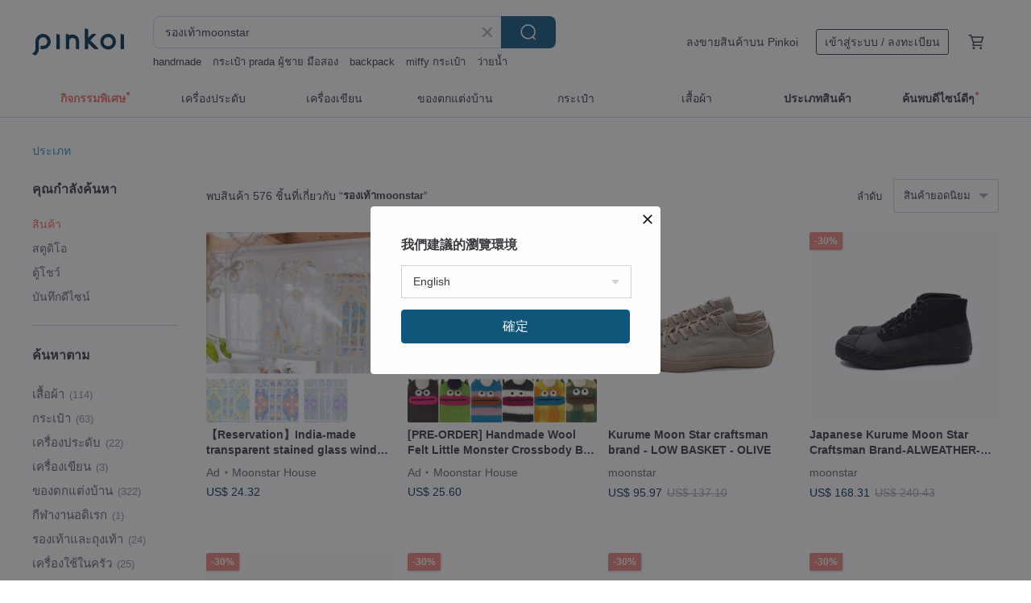

--- FILE ---
content_type: text/html; charset=utf-8
request_url: https://th.pinkoi.com/search?q=%E0%B8%A3%E0%B8%AD%E0%B8%87%E0%B9%80%E0%B8%97%E0%B9%89%E0%B8%B2moonstar&ref_sec=related_keywords&ref_posn=3&ref_related_kw_type=auto&ref_created=1716218094&ref_entity=search_item_list&ref_entity_id=%E0%B8%A3%E0%B8%AD%E0%B8%87%E0%B9%80%E0%B8%97%E0%B9%89%E0%B8%B2%E0%B8%9C%E0%B9%89%E0%B8%B2%E0%B9%83%E0%B8%9A%E0%B8%AA%E0%B8%B5%E0%B8%82%E0%B8%B2%E0%B8%A7&ref_page=1&ref_pgsz=60&ref_pgsess=1716218094
body_size: 22542
content:

<!doctype html>

<html lang="th" class="web no-js s-not-login s-th webkit" xmlns:fb="http://ogp.me/ns/fb#">
<head prefix="og: http://ogp.me/ns# fb: http://ogp.me/ns/fb# ilovepinkoi: http://ogp.me/ns/fb/ilovepinkoi#">
    <meta charset="utf-8">

        <title>ผลการค้นหาทั้งหมด รองเท้าmoonstar | รองเท้าmoonstar | Pinkoi | ตลาดซื้อขายสินค้าดีไซน์ระหว่างประเทศของเอเชีย</title>
    <meta name="keywords" content="รองเท้าmoonstar">

        <meta name="description" content="「รองเท้าmoonstar」ผลการค้นหา - 576 รายการ Kurume Moon Star craftsman brand - LOW BASKET - OLIVEUS$ 95.97 Japanese Kurume Moon Star Craftsman Brand-ALWEATHER-ARMY BLACKUS$ 168.31 Japanese Kurume Moonstar Craftsman Brand-GYM CLASSIC-BLACKUS$ 103.21 ค้าหางานดีไซน์ด้วยคีย์เวิร์ด">

    <meta name="twitter:card" content="summary_large_image">

        <meta property="og:title" content="รองเท้าmoonstar | Pinkoi">
        <meta property="og:description" content="「รองเท้าmoonstar」ผลการค้นหา - 576 รายการ Kurume Moon Star craftsman brand - LOW BASKET - OLIVEUS$ 95.97 Japanese Kurume Moon Star Craftsman Brand-ALWEATHER-ARMY BLACKUS$ 168.31 Japanese Kurume Moonstar Craftsman Brand-GYM CLASSIC-BLACKUS$ 103.21 ค้าหางานดีไซน์ด้วยคีย์เวิร์ด">
        <meta property="og:image" content="https://cdn01.pinkoi.com/product/uQ6RF2YP/0/2/800x0.jpg">

    <meta property="og:type" content="product">
        <meta property="og:url" content="https://th.pinkoi.com/search?q=%E0%B8%A3%E0%B8%AD%E0%B8%87%E0%B9%80%E0%B8%97%E0%B9%89%E0%B8%B2moonstar&ref_sec=related_keywords&ref_posn=3&ref_related_kw_type=auto&ref_created=1716218094&ref_entity=search_item_list&ref_entity_id=%E0%B8%A3%E0%B8%AD%E0%B8%87%E0%B9%80%E0%B8%97%E0%B9%89%E0%B8%B2%E0%B8%9C%E0%B9%89%E0%B8%B2%E0%B9%83%E0%B8%9A%E0%B8%AA%E0%B8%B5%E0%B8%82%E0%B8%B2%E0%B8%A7&ref_page=1&ref_pgsz=60&ref_pgsess=1716218094"><link rel="canonical" href="https://th.pinkoi.com/search?q=%E0%B8%A3%E0%B8%AD%E0%B8%87%E0%B9%80%E0%B8%97%E0%B9%89%E0%B8%B2moonstar"><link rel="next" href="https://th.pinkoi.com/search?q=%E0%B8%A3%E0%B8%AD%E0%B8%87%E0%B9%80%E0%B8%97%E0%B9%89%E0%B8%B2moonstar&page=2">

    <link rel="alternate" href="android-app://com.pinkoi/http/th.pinkoi.com/search?q=%E0%B8%A3%E0%B8%AD%E0%B8%87%E0%B9%80%E0%B8%97%E0%B9%89%E0%B8%B2moonstar">

        <script type="application/ld+json">{"@context": "http://schema.org", "@type": "BreadcrumbList", "itemListElement": [{"@type": "ListItem", "position": 1, "item": {"@id": "https://th.pinkoi.com", "name": "Pinkoi"}}, {"@type": "ListItem", "position": 2, "item": {"@id": "https://th.pinkoi.com/search", "name": "Search"}}, {"@type": "ListItem", "position": 3, "item": {"@id": "https://th.pinkoi.com/search?q=%E0%B8%A3%E0%B8%AD%E0%B8%87%E0%B9%80%E0%B8%97%E0%B9%89%E0%B8%B2moonstar", "name": "\u0e23\u0e2d\u0e07\u0e40\u0e17\u0e49\u0e32moonstar"}}]}</script>

        <script type="application/ld+json">{"@context": "http://schema.org", "@type": "Product", "productID": "uQ6RF2YP", "sku": "uQ6RF2YP", "name": "Kurume Moon Star craftsman brand - LOW BASKET - OLIVE", "description": "Product material  canvas  rubber  Product code  MSLB13", "image": ["https://cdn01.pinkoi.com/product/uQ6RF2YP/0/2/500x0.jpg"], "brand": {"@type": "Brand", "name": "moonstar"}, "offers": {"@type": "Offer", "priceCurrency": "THB", "price": 3108, "availability": "http://schema.org/InStock", "priceValidUntil": "2026-05-15", "itemCondition": "http://schema.org/NewCondition", "url": "https://th.pinkoi.com/product/uQ6RF2YP", "seller": {"@type": "Organization", "name": "moonstar", "url": "https://th.pinkoi.com/store/moonstarjp"}, "hasMerchantReturnPolicy": [{"@type": "MerchantReturnPolicy", "returnPolicyCategory": "https://schema.org/MerchantReturnFiniteReturnWindow", "merchantReturnDays": 7, "returnMethod": "https://schema.org/ReturnByMail", "returnFees": "https://schema.org/FreeReturn", "applicableCountry": ["TW", "HK", "MO", "TH", "JP", "CN", "US", "SG", "CA"]}]}, "aggregateRating": {"@type": "AggregateRating", "ratingValue": 5.0, "reviewCount": 20}}</script><script type="application/ld+json">{"@context": "http://schema.org", "@type": "Product", "productID": "4iG7vnf7", "sku": "4iG7vnf7", "name": "Japanese Kurume Moon Star Craftsman Brand-ALWEATHER-ARMY BLACK", "description": "Commodity material  canvas  rubber  Commodity number  MSAL6", "image": ["https://cdn01.pinkoi.com/product/4iG7vnf7/0/1/500x0.jpg"], "brand": {"@type": "Brand", "name": "moonstar"}, "offers": {"@type": "Offer", "priceCurrency": "THB", "price": 5451, "availability": "http://schema.org/InStock", "priceValidUntil": "2026-05-15", "itemCondition": "http://schema.org/NewCondition", "url": "https://th.pinkoi.com/product/4iG7vnf7", "seller": {"@type": "Organization", "name": "moonstar", "url": "https://th.pinkoi.com/store/moonstarjp"}, "hasMerchantReturnPolicy": [{"@type": "MerchantReturnPolicy", "returnPolicyCategory": "https://schema.org/MerchantReturnFiniteReturnWindow", "merchantReturnDays": 7, "returnMethod": "https://schema.org/ReturnByMail", "returnFees": "https://schema.org/FreeReturn", "applicableCountry": ["TW", "HK", "MO", "TH", "JP", "CN", "US", "SG", "CA"]}]}, "aggregateRating": {"@type": "AggregateRating", "ratingValue": 5.0, "reviewCount": 20}}</script><script type="application/ld+json">{"@context": "http://schema.org", "@type": "Product", "productID": "MDL3LSbx", "sku": "MDL3LSbx", "name": "Japanese Kurume Moonstar Craftsman Brand-GYM CLASSIC-BLACK", "description": "Commodity material  canvas  rubber  Commodity number  MSGC6", "image": ["https://cdn01.pinkoi.com/product/MDL3LSbx/0/1/500x0.jpg"], "brand": {"@type": "Brand", "name": "moonstar"}, "offers": {"@type": "Offer", "priceCurrency": "THB", "price": 3343, "availability": "http://schema.org/InStock", "priceValidUntil": "2026-05-15", "itemCondition": "http://schema.org/NewCondition", "url": "https://th.pinkoi.com/product/MDL3LSbx", "seller": {"@type": "Organization", "name": "moonstar", "url": "https://th.pinkoi.com/store/moonstarjp"}, "hasMerchantReturnPolicy": [{"@type": "MerchantReturnPolicy", "returnPolicyCategory": "https://schema.org/MerchantReturnFiniteReturnWindow", "merchantReturnDays": 7, "returnMethod": "https://schema.org/ReturnByMail", "returnFees": "https://schema.org/FreeReturn", "applicableCountry": ["TW", "HK", "MO", "TH", "JP", "CN", "US", "SG", "CA"]}]}, "aggregateRating": {"@type": "AggregateRating", "ratingValue": 5.0, "reviewCount": 20}}</script><script type="application/ld+json">{"@context": "http://schema.org", "@type": "Product", "productID": "6NJNJC39", "sku": "6NJNJC39", "name": "Japanese Kurume Moon Star Craftsman Brand-LOW BASKET-BEIGE", "description": "Material  Rubber  canvas   Product number  MSLB3", "image": ["https://cdn02.pinkoi.com/product/6NJNJC39/0/1/500x0.jpg"], "brand": {"@type": "Brand", "name": "moonstar"}, "offers": {"@type": "Offer", "priceCurrency": "THB", "price": 3108, "availability": "http://schema.org/InStock", "priceValidUntil": "2026-05-15", "itemCondition": "http://schema.org/NewCondition", "url": "https://th.pinkoi.com/product/6NJNJC39", "seller": {"@type": "Organization", "name": "moonstar", "url": "https://th.pinkoi.com/store/moonstarjp"}, "hasMerchantReturnPolicy": [{"@type": "MerchantReturnPolicy", "returnPolicyCategory": "https://schema.org/MerchantReturnFiniteReturnWindow", "merchantReturnDays": 7, "returnMethod": "https://schema.org/ReturnByMail", "returnFees": "https://schema.org/FreeReturn", "applicableCountry": ["TW", "HK", "MO", "TH", "JP", "CN", "US", "SG", "CA"]}]}, "aggregateRating": {"@type": "AggregateRating", "ratingValue": 5.0, "reviewCount": 20}}</script><script type="application/ld+json">{"@context": "http://schema.org", "@type": "Product", "productID": "pbWx9L3v", "sku": "pbWx9L3v", "name": "Kurume Moon Star craftsman brand - GYM CLASSIC - BLUE GREEN", "description": "Product Material  Canvas  Rubber  Product Code  MSGC89", "image": ["https://cdn01.pinkoi.com/product/pbWx9L3v/0/1/500x0.jpg"], "brand": {"@type": "Brand", "name": "moonstar"}, "offers": {"@type": "Offer", "priceCurrency": "THB", "price": 3343, "availability": "http://schema.org/InStock", "priceValidUntil": "2026-05-15", "itemCondition": "http://schema.org/NewCondition", "url": "https://th.pinkoi.com/product/pbWx9L3v", "seller": {"@type": "Organization", "name": "moonstar", "url": "https://th.pinkoi.com/store/moonstarjp"}, "hasMerchantReturnPolicy": [{"@type": "MerchantReturnPolicy", "returnPolicyCategory": "https://schema.org/MerchantReturnFiniteReturnWindow", "merchantReturnDays": 7, "returnMethod": "https://schema.org/ReturnByMail", "returnFees": "https://schema.org/FreeReturn", "applicableCountry": ["TW", "HK", "MO", "TH", "JP", "CN", "US", "SG", "CA"]}]}, "aggregateRating": {"@type": "AggregateRating", "ratingValue": 5.0, "reviewCount": 20}}</script><script type="application/ld+json">{"@context": "http://schema.org", "@type": "Product", "productID": "ThDJFtCm", "sku": "ThDJFtCm", "name": "Japanese Kurume Moon Star Craftsman Brand-MUDGUARD-ARMY GREEN", "description": "Product material  canvas  rubber  Product number  MSMG6", "image": ["https://cdn02.pinkoi.com/product/ThDJFtCm/0/1/500x0.jpg"], "brand": {"@type": "Brand", "name": "moonstar"}, "offers": {"@type": "Offer", "priceCurrency": "THB", "price": 5451, "availability": "http://schema.org/InStock", "priceValidUntil": "2026-05-15", "itemCondition": "http://schema.org/NewCondition", "url": "https://th.pinkoi.com/product/ThDJFtCm", "seller": {"@type": "Organization", "name": "moonstar", "url": "https://th.pinkoi.com/store/moonstarjp"}, "hasMerchantReturnPolicy": [{"@type": "MerchantReturnPolicy", "returnPolicyCategory": "https://schema.org/MerchantReturnFiniteReturnWindow", "merchantReturnDays": 7, "returnMethod": "https://schema.org/ReturnByMail", "returnFees": "https://schema.org/FreeReturn", "applicableCountry": ["TW", "HK", "MO", "TH", "JP", "CN", "US", "SG", "CA"]}]}, "aggregateRating": {"@type": "AggregateRating", "ratingValue": 5.0, "reviewCount": 20}}</script><script type="application/ld+json">{"@context": "http://schema.org", "@type": "Product", "productID": "QQJDAVCz", "sku": "QQJDAVCz", "name": "Kurume Moon Star craftsman brand - GYM CLASSIC - GRAY", "description": "Product Material  Canvas  Rubber  Product Code  MSGC17", "image": ["https://cdn01.pinkoi.com/product/QQJDAVCz/0/1/500x0.jpg"], "brand": {"@type": "Brand", "name": "moonstar"}, "offers": {"@type": "Offer", "priceCurrency": "THB", "price": 3343, "availability": "http://schema.org/InStock", "priceValidUntil": "2026-05-15", "itemCondition": "http://schema.org/NewCondition", "url": "https://th.pinkoi.com/product/QQJDAVCz", "seller": {"@type": "Organization", "name": "moonstar", "url": "https://th.pinkoi.com/store/moonstarjp"}, "hasMerchantReturnPolicy": [{"@type": "MerchantReturnPolicy", "returnPolicyCategory": "https://schema.org/MerchantReturnFiniteReturnWindow", "merchantReturnDays": 7, "returnMethod": "https://schema.org/ReturnByMail", "returnFees": "https://schema.org/FreeReturn", "applicableCountry": ["TW", "HK", "MO", "TH", "JP", "CN", "US", "SG", "CA"]}]}, "aggregateRating": {"@type": "AggregateRating", "ratingValue": 5.0, "reviewCount": 20}}</script><script type="application/ld+json">{"@context": "http://schema.org", "@type": "Product", "productID": "hwqDr8jb", "sku": "hwqDr8jb", "name": "Japanese Kurume Tsukisei craftsman brand - LOW BASKET - CHINO BEIGE", "description": "Product material  canvas  rubber   Product number  MSLB18", "image": ["https://cdn01.pinkoi.com/product/hwqDr8jb/0/1/500x0.jpg"], "brand": {"@type": "Brand", "name": "moonstar"}, "offers": {"@type": "Offer", "priceCurrency": "THB", "price": 3108, "availability": "http://schema.org/InStock", "priceValidUntil": "2026-05-15", "itemCondition": "http://schema.org/NewCondition", "url": "https://th.pinkoi.com/product/hwqDr8jb", "seller": {"@type": "Organization", "name": "moonstar", "url": "https://th.pinkoi.com/store/moonstarjp"}, "hasMerchantReturnPolicy": [{"@type": "MerchantReturnPolicy", "returnPolicyCategory": "https://schema.org/MerchantReturnFiniteReturnWindow", "merchantReturnDays": 7, "returnMethod": "https://schema.org/ReturnByMail", "returnFees": "https://schema.org/FreeReturn", "applicableCountry": ["TW", "HK", "MO", "TH", "JP", "CN", "US", "SG", "CA"]}]}, "aggregateRating": {"@type": "AggregateRating", "ratingValue": 5.0, "reviewCount": 20}}</script><script type="application/ld+json">{"@context": "http://schema.org", "@type": "Product", "productID": "Y3b3uipn", "sku": "Y3b3uipn", "name": "Almost sold out! [Hot in stock] Moonstar sports and casual shoes (2 colors)", "description": "There are low-key and versatile black   and colorful blue and red combinations \nIf you like uniqueness  don t miss it \nSimple  neat and highly functional  it is practical and well-matched for daily wear", "image": ["https://cdn01.pinkoi.com/product/Y3b3uipn/0/1/500x0.jpg"], "brand": {"@type": "Brand", "name": "Saibaba Ethnique"}, "offers": {"@type": "Offer", "priceCurrency": "THB", "price": 3796, "availability": "http://schema.org/InStock", "priceValidUntil": "2026-05-15", "itemCondition": "http://schema.org/NewCondition", "url": "https://th.pinkoi.com/product/Y3b3uipn", "seller": {"@type": "Organization", "name": "Saibaba Ethnique", "url": "https://th.pinkoi.com/store/saibaba-ethnique"}, "hasMerchantReturnPolicy": [{"@type": "MerchantReturnPolicy", "returnPolicyCategory": "https://schema.org/MerchantReturnFiniteReturnWindow", "merchantReturnDays": 7, "returnMethod": "https://schema.org/ReturnByMail", "returnFees": "https://schema.org/FreeReturn", "applicableCountry": ["TW", "HK", "MO", "TH", "JP", "CN", "US", "SG", "CA"]}]}, "aggregateRating": {"@type": "AggregateRating", "ratingValue": 4.9, "reviewCount": 4310}}</script><script type="application/ld+json">{"@context": "http://schema.org", "@type": "Product", "productID": "ucX7sA8r", "sku": "ucX7sA8r", "name": "\u3010Preorder\u3011Transparent Stained Glass Purple Hydrangea Umbrella", "description": "An umbrella that can lift your mood on a gloomy rainy day  with an elegant hydrangea pattern that will make you stand out on the rainy streets", "image": ["https://cdn01.pinkoi.com/product/ucX7sA8r/0/1/500x0.jpg"], "brand": {"@type": "Brand", "name": "Moonstar House"}, "offers": {"@type": "Offer", "priceCurrency": "THB", "price": 954, "availability": "http://schema.org/InStock", "priceValidUntil": "2026-05-15", "itemCondition": "http://schema.org/NewCondition", "url": "https://th.pinkoi.com/product/ucX7sA8r", "seller": {"@type": "Organization", "name": "Moonstar House", "url": "https://th.pinkoi.com/store/himastore01"}, "hasMerchantReturnPolicy": [{"@type": "MerchantReturnPolicy", "returnPolicyCategory": "https://schema.org/MerchantReturnFiniteReturnWindow", "merchantReturnDays": 7, "returnMethod": "https://schema.org/ReturnByMail", "returnFees": "https://schema.org/FreeReturn", "applicableCountry": ["TW", "HK", "MO", "TH", "JP", "CN", "US", "SG", "CA"]}]}, "aggregateRating": {"@type": "AggregateRating", "ratingValue": 4.8, "reviewCount": 58}}</script><script type="application/ld+json">{"@context": "http://schema.org", "@type": "Product", "productID": "DSVg2wJR", "sku": "DSVg2wJR", "name": "Japanese Kurume Tsukisei Craftsman Brand-ALWEATHER-ARMY GREEN", "description": "Product material  canvas  rubber   Product number  MSAL1", "image": ["https://cdn01.pinkoi.com/product/DSVg2wJR/0/1/500x0.jpg"], "brand": {"@type": "Brand", "name": "moonstar"}, "offers": {"@type": "Offer", "priceCurrency": "THB", "price": 5451, "availability": "http://schema.org/InStock", "priceValidUntil": "2026-05-15", "itemCondition": "http://schema.org/NewCondition", "url": "https://th.pinkoi.com/product/DSVg2wJR", "seller": {"@type": "Organization", "name": "moonstar", "url": "https://th.pinkoi.com/store/moonstarjp"}, "hasMerchantReturnPolicy": [{"@type": "MerchantReturnPolicy", "returnPolicyCategory": "https://schema.org/MerchantReturnFiniteReturnWindow", "merchantReturnDays": 7, "returnMethod": "https://schema.org/ReturnByMail", "returnFees": "https://schema.org/FreeReturn", "applicableCountry": ["TW", "HK", "MO", "TH", "JP", "CN", "US", "SG", "CA"]}]}, "aggregateRating": {"@type": "AggregateRating", "ratingValue": 5.0, "reviewCount": 20}}</script><script type="application/ld+json">{"@context": "http://schema.org", "@type": "Product", "productID": "Avgry7t4", "sku": "Avgry7t4", "name": "Kurume Moon Star craftsman brand - GYM COURT - LIGHT GRAY", "description": "Product Material  Rubber  Canvas  Product Code  MSGCO6", "image": ["https://cdn01.pinkoi.com/product/Avgry7t4/0/3/500x0.jpg"], "brand": {"@type": "Brand", "name": "moonstar"}, "offers": {"@type": "Offer", "priceCurrency": "THB", "price": 3655, "availability": "http://schema.org/InStock", "priceValidUntil": "2026-05-15", "itemCondition": "http://schema.org/NewCondition", "url": "https://th.pinkoi.com/product/Avgry7t4", "seller": {"@type": "Organization", "name": "moonstar", "url": "https://th.pinkoi.com/store/moonstarjp"}, "hasMerchantReturnPolicy": [{"@type": "MerchantReturnPolicy", "returnPolicyCategory": "https://schema.org/MerchantReturnFiniteReturnWindow", "merchantReturnDays": 7, "returnMethod": "https://schema.org/ReturnByMail", "returnFees": "https://schema.org/FreeReturn", "applicableCountry": ["TW", "HK", "MO", "TH", "JP", "CN", "US", "SG", "CA"]}]}, "aggregateRating": {"@type": "AggregateRating", "ratingValue": 5.0, "reviewCount": 20}}</script><script type="application/ld+json">{"@context": "http://schema.org", "@type": "Product", "productID": "ihPeRfBN", "sku": "ihPeRfBN", "name": "[Pre-order] Thai wooden embossed glass storage box S", "description": "Beautiful and elegant embossed glass trays add atmosphere to any room", "image": ["https://cdn01.pinkoi.com/product/ihPeRfBN/0/1/500x0.jpg"], "brand": {"@type": "Brand", "name": "Moonstar House"}, "offers": {"@type": "Offer", "priceCurrency": "THB", "price": 871, "availability": "http://schema.org/InStock", "priceValidUntil": "2026-05-15", "itemCondition": "http://schema.org/NewCondition", "url": "https://th.pinkoi.com/product/ihPeRfBN", "seller": {"@type": "Organization", "name": "Moonstar House", "url": "https://th.pinkoi.com/store/himastore01"}, "hasMerchantReturnPolicy": [{"@type": "MerchantReturnPolicy", "returnPolicyCategory": "https://schema.org/MerchantReturnFiniteReturnWindow", "merchantReturnDays": 7, "returnMethod": "https://schema.org/ReturnByMail", "returnFees": "https://schema.org/FreeReturn", "applicableCountry": ["TW", "HK", "MO", "TH", "JP", "CN", "US", "SG", "CA"]}]}, "aggregateRating": {"@type": "AggregateRating", "ratingValue": 4.8, "reviewCount": 58}}</script><script type="application/ld+json">{"@context": "http://schema.org", "@type": "Product", "productID": "Z36ztQxY", "sku": "Z36ztQxY", "name": "[Pre-order] Indian-made Eastern European-style diamond-patterned light-transmitting door curtain", "description": "The Eastern European style pattern  with a large diamond pattern in the middle  brings the focus to the center  and the translucent door curtain brings a gentle feeling", "image": ["https://cdn01.pinkoi.com/product/Z36ztQxY/0/1/500x0.jpg"], "brand": {"@type": "Brand", "name": "Moonstar House"}, "offers": {"@type": "Offer", "priceCurrency": "THB", "price": 1038, "availability": "http://schema.org/InStock", "priceValidUntil": "2026-05-15", "itemCondition": "http://schema.org/NewCondition", "url": "https://th.pinkoi.com/product/Z36ztQxY", "seller": {"@type": "Organization", "name": "Moonstar House", "url": "https://th.pinkoi.com/store/himastore01"}, "hasMerchantReturnPolicy": [{"@type": "MerchantReturnPolicy", "returnPolicyCategory": "https://schema.org/MerchantReturnFiniteReturnWindow", "merchantReturnDays": 7, "returnMethod": "https://schema.org/ReturnByMail", "returnFees": "https://schema.org/FreeReturn", "applicableCountry": ["TW", "HK", "MO", "TH", "JP", "CN", "US", "SG", "CA"]}]}, "aggregateRating": {"@type": "AggregateRating", "ratingValue": 4.8, "reviewCount": 58}}</script><script type="application/ld+json">{"@context": "http://schema.org", "@type": "Product", "productID": "4mMwW7sE", "sku": "4mMwW7sE", "name": "\u3010Pre-order\u3011Colorful mosaic round small vase", "description": "As stylish as a vase full of plants\n\nYou can also put mini plants in it and use it as a plant pot cover  Place it in your favorite places  such as in your room or around your desk \n\n  Notes on use  \nDue to the nature of the product  the glass portion may be sharp  Please  handle with care \nDue to handmade  there may be small cracks or chips", "image": ["https://cdn02.pinkoi.com/product/4mMwW7sE/0/1/500x0.jpg"], "brand": {"@type": "Brand", "name": "Moonstar House"}, "offers": {"@type": "Offer", "priceCurrency": "THB", "price": 704, "availability": "http://schema.org/InStock", "priceValidUntil": "2026-05-15", "itemCondition": "http://schema.org/NewCondition", "url": "https://th.pinkoi.com/product/4mMwW7sE", "seller": {"@type": "Organization", "name": "Moonstar House", "url": "https://th.pinkoi.com/store/himastore01"}, "hasMerchantReturnPolicy": [{"@type": "MerchantReturnPolicy", "returnPolicyCategory": "https://schema.org/MerchantReturnFiniteReturnWindow", "merchantReturnDays": 7, "returnMethod": "https://schema.org/ReturnByMail", "returnFees": "https://schema.org/FreeReturn", "applicableCountry": ["TW", "HK", "MO", "TH", "JP", "CN", "US", "SG", "CA"]}]}, "aggregateRating": {"@type": "AggregateRating", "ratingValue": 4.8, "reviewCount": 58}}</script><script type="application/ld+json">{"@context": "http://schema.org", "@type": "Product", "productID": "tKeJehgD", "sku": "tKeJehgD", "name": "[Pre-order] Indian-made woodblock print tassel pleated dress", "description": "The hand-printed floral pattern has a gentle temperament  and the design with a lot of pleats creates a girlish feel and is suitable for everyday wear", "image": ["https://cdn01.pinkoi.com/product/tKeJehgD/0/1/500x0.jpg"], "brand": {"@type": "Brand", "name": "Moonstar House"}, "offers": {"@type": "Offer", "priceCurrency": "THB", "price": 1954, "availability": "http://schema.org/InStock", "priceValidUntil": "2026-05-15", "itemCondition": "http://schema.org/NewCondition", "url": "https://th.pinkoi.com/product/tKeJehgD", "seller": {"@type": "Organization", "name": "Moonstar House", "url": "https://th.pinkoi.com/store/himastore01"}, "hasMerchantReturnPolicy": [{"@type": "MerchantReturnPolicy", "returnPolicyCategory": "https://schema.org/MerchantReturnFiniteReturnWindow", "merchantReturnDays": 7, "returnMethod": "https://schema.org/ReturnByMail", "returnFees": "https://schema.org/FreeReturn", "applicableCountry": ["TW", "HK", "MO", "TH", "JP", "CN", "US", "SG", "CA"]}]}, "aggregateRating": {"@type": "AggregateRating", "ratingValue": 4.8, "reviewCount": 58}}</script><script type="application/ld+json">{"@context": "http://schema.org", "@type": "Product", "productID": "WmvQs5Z3", "sku": "WmvQs5Z3", "name": "[Ready Stock] [Pre-Order] Lipport College Mug Directly Delivered from Japan", "description": "A college mug that Lipot fans can t miss  Very beautiful  great gift", "image": ["https://cdn01.pinkoi.com/product/WmvQs5Z3/0/2/500x0.jpg"], "brand": {"@type": "Brand", "name": "Moonstar House"}, "offers": {"@type": "Offer", "priceCurrency": "THB", "price": 1038, "availability": "http://schema.org/InStock", "priceValidUntil": "2026-05-15", "itemCondition": "http://schema.org/NewCondition", "url": "https://th.pinkoi.com/product/WmvQs5Z3", "seller": {"@type": "Organization", "name": "Moonstar House", "url": "https://th.pinkoi.com/store/himastore01"}, "hasMerchantReturnPolicy": [{"@type": "MerchantReturnPolicy", "returnPolicyCategory": "https://schema.org/MerchantReturnFiniteReturnWindow", "merchantReturnDays": 7, "returnMethod": "https://schema.org/ReturnByMail", "returnFees": "https://schema.org/FreeReturn", "applicableCountry": ["TW", "HK", "MO", "TH", "JP", "CN", "US", "SG", "CA"]}]}, "aggregateRating": {"@type": "AggregateRating", "ratingValue": 4.8, "reviewCount": 58}}</script><script type="application/ld+json">{"@context": "http://schema.org", "@type": "Product", "productID": "MDAM78yP", "sku": "MDAM78yP", "name": "Japanese Kurume Moon Star Craftsman Brand-GYM COURT-NAVY", "description": "Material  Rubber  canvas   Product Code  MSGCO5", "image": ["https://cdn01.pinkoi.com/product/MDAM78yP/0/1/500x0.jpg"], "brand": {"@type": "Brand", "name": "moonstar"}, "offers": {"@type": "Offer", "priceCurrency": "THB", "price": 3655, "availability": "http://schema.org/InStock", "priceValidUntil": "2026-05-15", "itemCondition": "http://schema.org/NewCondition", "url": "https://th.pinkoi.com/product/MDAM78yP", "seller": {"@type": "Organization", "name": "moonstar", "url": "https://th.pinkoi.com/store/moonstarjp"}, "hasMerchantReturnPolicy": [{"@type": "MerchantReturnPolicy", "returnPolicyCategory": "https://schema.org/MerchantReturnFiniteReturnWindow", "merchantReturnDays": 7, "returnMethod": "https://schema.org/ReturnByMail", "returnFees": "https://schema.org/FreeReturn", "applicableCountry": ["TW", "HK", "MO", "TH", "JP", "CN", "US", "SG", "CA"]}]}, "aggregateRating": {"@type": "AggregateRating", "ratingValue": 5.0, "reviewCount": 20}}</script><script type="application/ld+json">{"@context": "http://schema.org", "@type": "Product", "productID": "HyKkfZK9", "sku": "HyKkfZK9", "name": "[Pre-order] Amabile cute girly print door curtain made in India", "description": "The beautiful patterns and cute colors will definitely arouse your girly heart", "image": ["https://cdn02.pinkoi.com/product/HyKkfZK9/0/1/500x0.jpg"], "brand": {"@type": "Brand", "name": "Moonstar House"}, "offers": {"@type": "Offer", "priceCurrency": "THB", "price": 1038, "availability": "http://schema.org/InStock", "priceValidUntil": "2026-05-15", "itemCondition": "http://schema.org/NewCondition", "url": "https://th.pinkoi.com/product/HyKkfZK9", "seller": {"@type": "Organization", "name": "Moonstar House", "url": "https://th.pinkoi.com/store/himastore01"}, "hasMerchantReturnPolicy": [{"@type": "MerchantReturnPolicy", "returnPolicyCategory": "https://schema.org/MerchantReturnFiniteReturnWindow", "merchantReturnDays": 7, "returnMethod": "https://schema.org/ReturnByMail", "returnFees": "https://schema.org/FreeReturn", "applicableCountry": ["TW", "HK", "MO", "TH", "JP", "CN", "US", "SG", "CA"]}]}, "aggregateRating": {"@type": "AggregateRating", "ratingValue": 4.8, "reviewCount": 58}}</script><script type="application/ld+json">{"@context": "http://schema.org", "@type": "Product", "productID": "iNzwhgtx", "sku": "iNzwhgtx", "name": "[Pre-order] Arita ware Kyushu hand-painted orange cherry tea set", "description": "A more refreshing and energetic color \nIf you like cherry blossoms but don t want to be too girly and want something more neutral  you can choose this set \nThere is a sunny feeling \n\nAppreciating the fineness of hand-painting by craftsmen and the harmony of color combinations  your soul will be more beautiful while drinking tea and meditating \n\n Cup  pot  and oval saucer can be purchased separately", "image": ["https://cdn01.pinkoi.com/product/iNzwhgtx/0/1/500x0.jpg"], "brand": {"@type": "Brand", "name": "Moonstar House"}, "offers": {"@type": "Offer", "priceCurrency": "THB", "price": 1454, "availability": "http://schema.org/InStock", "priceValidUntil": "2026-05-15", "itemCondition": "http://schema.org/NewCondition", "url": "https://th.pinkoi.com/product/iNzwhgtx", "seller": {"@type": "Organization", "name": "Moonstar House", "url": "https://th.pinkoi.com/store/himastore01"}, "hasMerchantReturnPolicy": [{"@type": "MerchantReturnPolicy", "returnPolicyCategory": "https://schema.org/MerchantReturnFiniteReturnWindow", "merchantReturnDays": 7, "returnMethod": "https://schema.org/ReturnByMail", "returnFees": "https://schema.org/FreeReturn", "applicableCountry": ["TW", "HK", "MO", "TH", "JP", "CN", "US", "SG", "CA"]}]}, "aggregateRating": {"@type": "AggregateRating", "ratingValue": 4.8, "reviewCount": 58}}</script><script type="application/ld+json">{"@context": "http://schema.org", "@type": "Product", "productID": "E2Ajs8NF", "sku": "E2Ajs8NF", "name": "\u3010Reservation\u3011India Made Transparent Stained Glass Wind Long Curtain", "description": "The beautiful transparent stained glass long door curtain has a sense of transparency and looks very beautiful under the light", "image": ["https://cdn01.pinkoi.com/product/E2Ajs8NF/0/1/500x0.jpg"], "brand": {"@type": "Brand", "name": "Moonstar House"}, "offers": {"@type": "Offer", "priceCurrency": "THB", "price": 1038, "availability": "http://schema.org/InStock", "priceValidUntil": "2026-05-15", "itemCondition": "http://schema.org/NewCondition", "url": "https://th.pinkoi.com/product/E2Ajs8NF", "seller": {"@type": "Organization", "name": "Moonstar House", "url": "https://th.pinkoi.com/store/himastore01"}, "hasMerchantReturnPolicy": [{"@type": "MerchantReturnPolicy", "returnPolicyCategory": "https://schema.org/MerchantReturnFiniteReturnWindow", "merchantReturnDays": 7, "returnMethod": "https://schema.org/ReturnByMail", "returnFees": "https://schema.org/FreeReturn", "applicableCountry": ["TW", "HK", "MO", "TH", "JP", "CN", "US", "SG", "CA"]}]}, "aggregateRating": {"@type": "AggregateRating", "ratingValue": 4.8, "reviewCount": 58}}</script><script type="application/ld+json">{"@context": "http://schema.org", "@type": "Product", "productID": "MCHP8nQv", "sku": "MCHP8nQv", "name": "Japanese Kurume Moon Star Craftsman Brand-LOW BASKET-BLACK", "description": "Material  canvas  rubber   Product Code  MSLB6", "image": ["https://cdn01.pinkoi.com/product/MCHP8nQv/0/1/500x0.jpg"], "brand": {"@type": "Brand", "name": "moonstar"}, "offers": {"@type": "Offer", "priceCurrency": "THB", "price": 3108, "availability": "http://schema.org/InStock", "priceValidUntil": "2026-05-15", "itemCondition": "http://schema.org/NewCondition", "url": "https://th.pinkoi.com/product/MCHP8nQv", "seller": {"@type": "Organization", "name": "moonstar", "url": "https://th.pinkoi.com/store/moonstarjp"}, "hasMerchantReturnPolicy": [{"@type": "MerchantReturnPolicy", "returnPolicyCategory": "https://schema.org/MerchantReturnFiniteReturnWindow", "merchantReturnDays": 7, "returnMethod": "https://schema.org/ReturnByMail", "returnFees": "https://schema.org/FreeReturn", "applicableCountry": ["TW", "HK", "MO", "TH", "JP", "CN", "US", "SG", "CA"]}]}, "aggregateRating": {"@type": "AggregateRating", "ratingValue": 5.0, "reviewCount": 20}}</script><script type="application/ld+json">{"@context": "http://schema.org", "@type": "Product", "productID": "MW5uDn7g", "sku": "MW5uDn7g", "name": "[Pre-order] Indian-made ethnic embroidered tassel pumpkin handbag", "description": "It is made of traditional embroidered fabrics such as Indian folk costumes  saris  and is full of ethnic style  bright colors and very gorgeous", "image": ["https://cdn02.pinkoi.com/product/MW5uDn7g/0/1/500x0.jpg"], "brand": {"@type": "Brand", "name": "Moonstar House"}, "offers": {"@type": "Offer", "priceCurrency": "THB", "price": 1038, "availability": "http://schema.org/InStock", "priceValidUntil": "2026-05-15", "itemCondition": "http://schema.org/NewCondition", "url": "https://th.pinkoi.com/product/MW5uDn7g", "seller": {"@type": "Organization", "name": "Moonstar House", "url": "https://th.pinkoi.com/store/himastore01"}, "hasMerchantReturnPolicy": [{"@type": "MerchantReturnPolicy", "returnPolicyCategory": "https://schema.org/MerchantReturnFiniteReturnWindow", "merchantReturnDays": 7, "returnMethod": "https://schema.org/ReturnByMail", "returnFees": "https://schema.org/FreeReturn", "applicableCountry": ["TW", "HK", "MO", "TH", "JP", "CN", "US", "SG", "CA"]}]}, "aggregateRating": {"@type": "AggregateRating", "ratingValue": 4.8, "reviewCount": 58}}</script><script type="application/ld+json">{"@context": "http://schema.org", "@type": "Product", "productID": "jPRaiR9m", "sku": "jPRaiR9m", "name": "\u3010Pre-order\u3011Colorful mosaic vase", "description": "Make the flowers you decorate more gorgeous   Vase that sparkles under the light\n\nThis vase is handcrafted by artisans who combine individual mosaic patterns \nThe fresh colors are wonderful \nDecorate your room or entrance with a flower arrangement to create a gorgeous  bright space \n\n Operation Precautions \nDue to the nature of the product  glass parts may be sharp  Please be small", "image": ["https://cdn02.pinkoi.com/product/jPRaiR9m/0/1/500x0.jpg"], "brand": {"@type": "Brand", "name": "Moonstar House"}, "offers": {"@type": "Offer", "priceCurrency": "THB", "price": 788, "availability": "http://schema.org/InStock", "priceValidUntil": "2026-05-15", "itemCondition": "http://schema.org/NewCondition", "url": "https://th.pinkoi.com/product/jPRaiR9m", "seller": {"@type": "Organization", "name": "Moonstar House", "url": "https://th.pinkoi.com/store/himastore01"}, "hasMerchantReturnPolicy": [{"@type": "MerchantReturnPolicy", "returnPolicyCategory": "https://schema.org/MerchantReturnFiniteReturnWindow", "merchantReturnDays": 7, "returnMethod": "https://schema.org/ReturnByMail", "returnFees": "https://schema.org/FreeReturn", "applicableCountry": ["TW", "HK", "MO", "TH", "JP", "CN", "US", "SG", "CA"]}]}, "aggregateRating": {"@type": "AggregateRating", "ratingValue": 4.8, "reviewCount": 58}}</script><script type="application/ld+json">{"@context": "http://schema.org", "@type": "Product", "productID": "TyRzdis3", "sku": "TyRzdis3", "name": "\u3010Pre-order\u3011Made in India Eastern European Floral Embroidered Shirt", "description": "Radiating a warm aura with Eastern European-inspired embroidery and soft silhouettes", "image": ["https://cdn02.pinkoi.com/product/TyRzdis3/0/1/500x0.jpg"], "brand": {"@type": "Brand", "name": "Moonstar House"}, "offers": {"@type": "Offer", "priceCurrency": "THB", "price": 1788, "availability": "http://schema.org/InStock", "priceValidUntil": "2026-05-15", "itemCondition": "http://schema.org/NewCondition", "url": "https://th.pinkoi.com/product/TyRzdis3", "seller": {"@type": "Organization", "name": "Moonstar House", "url": "https://th.pinkoi.com/store/himastore01"}, "hasMerchantReturnPolicy": [{"@type": "MerchantReturnPolicy", "returnPolicyCategory": "https://schema.org/MerchantReturnFiniteReturnWindow", "merchantReturnDays": 7, "returnMethod": "https://schema.org/ReturnByMail", "returnFees": "https://schema.org/FreeReturn", "applicableCountry": ["TW", "HK", "MO", "TH", "JP", "CN", "US", "SG", "CA"]}]}, "aggregateRating": {"@type": "AggregateRating", "ratingValue": 4.8, "reviewCount": 58}}</script><script type="application/ld+json">{"@context": "http://schema.org", "@type": "Product", "productID": "m4G2pAxM", "sku": "m4G2pAxM", "name": "Japanese Kurume Moon Star Craftsman Brand-GYM COURT-WHITE", "description": "Material  Rubber  canvas   Product Code  MSGCO1", "image": ["https://cdn01.pinkoi.com/product/m4G2pAxM/0/2/500x0.jpg"], "brand": {"@type": "Brand", "name": "moonstar"}, "offers": {"@type": "Offer", "priceCurrency": "THB", "price": 3655, "availability": "http://schema.org/InStock", "priceValidUntil": "2026-05-15", "itemCondition": "http://schema.org/NewCondition", "url": "https://th.pinkoi.com/product/m4G2pAxM", "seller": {"@type": "Organization", "name": "moonstar", "url": "https://th.pinkoi.com/store/moonstarjp"}, "hasMerchantReturnPolicy": [{"@type": "MerchantReturnPolicy", "returnPolicyCategory": "https://schema.org/MerchantReturnFiniteReturnWindow", "merchantReturnDays": 7, "returnMethod": "https://schema.org/ReturnByMail", "returnFees": "https://schema.org/FreeReturn", "applicableCountry": ["TW", "HK", "MO", "TH", "JP", "CN", "US", "SG", "CA"]}]}, "aggregateRating": {"@type": "AggregateRating", "ratingValue": 5.0, "reviewCount": 20}}</script><script type="application/ld+json">{"@context": "http://schema.org", "@type": "Product", "productID": "v5U9xNkU", "sku": "v5U9xNkU", "name": "\u3010Reservation\u3011Blue translucent pattern door curtain made in India", "description": "Deep indigo brings a calm and deep feeling   3 options", "image": ["https://cdn02.pinkoi.com/product/v5U9xNkU/0/1/500x0.jpg"], "brand": {"@type": "Brand", "name": "Moonstar House"}, "offers": {"@type": "Offer", "priceCurrency": "THB", "price": 1038, "availability": "http://schema.org/InStock", "priceValidUntil": "2026-05-15", "itemCondition": "http://schema.org/NewCondition", "url": "https://th.pinkoi.com/product/v5U9xNkU", "seller": {"@type": "Organization", "name": "Moonstar House", "url": "https://th.pinkoi.com/store/himastore01"}, "hasMerchantReturnPolicy": [{"@type": "MerchantReturnPolicy", "returnPolicyCategory": "https://schema.org/MerchantReturnFiniteReturnWindow", "merchantReturnDays": 7, "returnMethod": "https://schema.org/ReturnByMail", "returnFees": "https://schema.org/FreeReturn", "applicableCountry": ["TW", "HK", "MO", "TH", "JP", "CN", "US", "SG", "CA"]}]}, "aggregateRating": {"@type": "AggregateRating", "ratingValue": 4.8, "reviewCount": 58}}</script><script type="application/ld+json">{"@context": "http://schema.org", "@type": "Product", "productID": "H3AJcKF4", "sku": "H3AJcKF4", "name": "[Pre-order] Checked fluffy wool blend blanket made in India", "description": "Large  soft and fluffy wool blend blanket  perfect for your grooming breaks", "image": ["https://cdn01.pinkoi.com/product/H3AJcKF4/0/1/500x0.jpg"], "brand": {"@type": "Brand", "name": "Moonstar House"}, "offers": {"@type": "Offer", "priceCurrency": "THB", "price": 3329, "availability": "http://schema.org/InStock", "priceValidUntil": "2026-05-15", "itemCondition": "http://schema.org/NewCondition", "url": "https://th.pinkoi.com/product/H3AJcKF4", "seller": {"@type": "Organization", "name": "Moonstar House", "url": "https://th.pinkoi.com/store/himastore01"}, "hasMerchantReturnPolicy": [{"@type": "MerchantReturnPolicy", "returnPolicyCategory": "https://schema.org/MerchantReturnFiniteReturnWindow", "merchantReturnDays": 7, "returnMethod": "https://schema.org/ReturnByMail", "returnFees": "https://schema.org/FreeReturn", "applicableCountry": ["TW", "HK", "MO", "TH", "JP", "CN", "US", "SG", "CA"]}]}, "aggregateRating": {"@type": "AggregateRating", "ratingValue": 4.8, "reviewCount": 58}}</script><script type="application/ld+json">{"@context": "http://schema.org", "@type": "Product", "productID": "BtQddEk4", "sku": "BtQddEk4", "name": "[Pre-order] Japanese-made linen blended gradient door curtain", "description": "It has a linen-like texture and color  and the gradient colors are full of charm  low-key yet elegant", "image": ["https://cdn01.pinkoi.com/product/BtQddEk4/0/1/500x0.jpg"], "brand": {"@type": "Brand", "name": "Moonstar House"}, "offers": {"@type": "Offer", "priceCurrency": "THB", "price": 1371, "availability": "http://schema.org/InStock", "priceValidUntil": "2026-05-15", "itemCondition": "http://schema.org/NewCondition", "url": "https://th.pinkoi.com/product/BtQddEk4", "seller": {"@type": "Organization", "name": "Moonstar House", "url": "https://th.pinkoi.com/store/himastore01"}, "hasMerchantReturnPolicy": [{"@type": "MerchantReturnPolicy", "returnPolicyCategory": "https://schema.org/MerchantReturnFiniteReturnWindow", "merchantReturnDays": 7, "returnMethod": "https://schema.org/ReturnByMail", "returnFees": "https://schema.org/FreeReturn", "applicableCountry": ["TW", "HK", "MO", "TH", "JP", "CN", "US", "SG", "CA"]}]}, "aggregateRating": {"@type": "AggregateRating", "ratingValue": 4.8, "reviewCount": 58}}</script><script type="application/ld+json">{"@context": "http://schema.org", "@type": "Product", "productID": "NQi5zSpU", "sku": "NQi5zSpU", "name": "\u3010Pre-order\u3011Indian goatskin animal storage wallet", "description": "Featuring a painted goatskin design and embossed graphics \nOpen the button at the bottom and take out the money \nWith its cute animal design  it can also be used as a stylish interior decoration \n\n Due to hand drawing  tone and color scheme may vary  Notice", "image": ["https://cdn01.pinkoi.com/product/NQi5zSpU/0/1/500x0.jpg"], "brand": {"@type": "Brand", "name": "Moonstar House"}, "offers": {"@type": "Offer", "priceCurrency": "THB", "price": 788, "availability": "http://schema.org/InStock", "priceValidUntil": "2026-05-15", "itemCondition": "http://schema.org/NewCondition", "url": "https://th.pinkoi.com/product/NQi5zSpU", "seller": {"@type": "Organization", "name": "Moonstar House", "url": "https://th.pinkoi.com/store/himastore01"}, "hasMerchantReturnPolicy": [{"@type": "MerchantReturnPolicy", "returnPolicyCategory": "https://schema.org/MerchantReturnFiniteReturnWindow", "merchantReturnDays": 7, "returnMethod": "https://schema.org/ReturnByMail", "returnFees": "https://schema.org/FreeReturn", "applicableCountry": ["TW", "HK", "MO", "TH", "JP", "CN", "US", "SG", "CA"]}]}, "aggregateRating": {"@type": "AggregateRating", "ratingValue": 4.8, "reviewCount": 58}}</script><script type="application/ld+json">{"@context": "http://schema.org", "@type": "Product", "productID": "37Q4HhJT", "sku": "37Q4HhJT", "name": "Japanese Kurume Moonstar Staff Brand-GYM CLASSIC-SAPPHIRE", "description": "Commodity material  canvas  rubber  Commodity number  MSGC5", "image": ["https://cdn01.pinkoi.com/product/37Q4HhJT/0/1/500x0.jpg"], "brand": {"@type": "Brand", "name": "moonstar"}, "offers": {"@type": "Offer", "priceCurrency": "THB", "price": 3343, "availability": "http://schema.org/InStock", "priceValidUntil": "2026-05-15", "itemCondition": "http://schema.org/NewCondition", "url": "https://th.pinkoi.com/product/37Q4HhJT", "seller": {"@type": "Organization", "name": "moonstar", "url": "https://th.pinkoi.com/store/moonstarjp"}, "hasMerchantReturnPolicy": [{"@type": "MerchantReturnPolicy", "returnPolicyCategory": "https://schema.org/MerchantReturnFiniteReturnWindow", "merchantReturnDays": 7, "returnMethod": "https://schema.org/ReturnByMail", "returnFees": "https://schema.org/FreeReturn", "applicableCountry": ["TW", "HK", "MO", "TH", "JP", "CN", "US", "SG", "CA"]}]}, "aggregateRating": {"@type": "AggregateRating", "ratingValue": 5.0, "reviewCount": 20}}</script><script type="application/ld+json">{"@context": "http://schema.org", "@type": "Product", "productID": "GVTXHYRd", "sku": "GVTXHYRd", "name": "\u3010Reservation\u3011India-made cute animal rug", "description": "Cute animals that lie on their backs and relax on their stomachs  A cozy rug that makes you want to lie down together with its soft plush texture", "image": ["https://cdn01.pinkoi.com/product/GVTXHYRd/0/3/500x0.jpg"], "brand": {"@type": "Brand", "name": "Moonstar House"}, "offers": {"@type": "Offer", "priceCurrency": "THB", "price": 954, "availability": "http://schema.org/InStock", "priceValidUntil": "2026-05-15", "itemCondition": "http://schema.org/NewCondition", "url": "https://th.pinkoi.com/product/GVTXHYRd", "seller": {"@type": "Organization", "name": "Moonstar House", "url": "https://th.pinkoi.com/store/himastore01"}, "hasMerchantReturnPolicy": [{"@type": "MerchantReturnPolicy", "returnPolicyCategory": "https://schema.org/MerchantReturnFiniteReturnWindow", "merchantReturnDays": 7, "returnMethod": "https://schema.org/ReturnByMail", "returnFees": "https://schema.org/FreeReturn", "applicableCountry": ["TW", "HK", "MO", "TH", "JP", "CN", "US", "SG", "CA"]}]}, "aggregateRating": {"@type": "AggregateRating", "ratingValue": 4.8, "reviewCount": 58}}</script><script type="application/ld+json">{"@context": "http://schema.org", "@type": "Product", "productID": "XPSS4iky", "sku": "XPSS4iky", "name": "[Pre-order] Bohemian tile style colorful two-compartment storage box", "description": "The elegant ceramic drawers create a chic and mature atmosphere  and their small size is suitable for holding earrings  necklaces and other small accessories", "image": ["https://cdn02.pinkoi.com/product/XPSS4iky/0/1/500x0.jpg"], "brand": {"@type": "Brand", "name": "Moonstar House"}, "offers": {"@type": "Offer", "priceCurrency": "THB", "price": 704, "availability": "http://schema.org/InStock", "priceValidUntil": "2026-05-15", "itemCondition": "http://schema.org/NewCondition", "url": "https://th.pinkoi.com/product/XPSS4iky", "seller": {"@type": "Organization", "name": "Moonstar House", "url": "https://th.pinkoi.com/store/himastore01"}, "hasMerchantReturnPolicy": [{"@type": "MerchantReturnPolicy", "returnPolicyCategory": "https://schema.org/MerchantReturnFiniteReturnWindow", "merchantReturnDays": 7, "returnMethod": "https://schema.org/ReturnByMail", "returnFees": "https://schema.org/FreeReturn", "applicableCountry": ["TW", "HK", "MO", "TH", "JP", "CN", "US", "SG", "CA"]}]}, "aggregateRating": {"@type": "AggregateRating", "ratingValue": 4.8, "reviewCount": 58}}</script><script type="application/ld+json">{"@context": "http://schema.org", "@type": "Product", "productID": "aVUvGG8W", "sku": "aVUvGG8W", "name": "\u3010Pre-order\u3011Indian Made Denim Ethnic Embroidered Shirt", "description": "Ethnic embroidery adds a touch of exotic charm to the vintage denim", "image": ["https://cdn01.pinkoi.com/product/aVUvGG8W/0/1/500x0.jpg"], "brand": {"@type": "Brand", "name": "Moonstar House"}, "offers": {"@type": "Offer", "priceCurrency": "THB", "price": 1454, "availability": "http://schema.org/InStock", "priceValidUntil": "2026-05-15", "itemCondition": "http://schema.org/NewCondition", "url": "https://th.pinkoi.com/product/aVUvGG8W", "seller": {"@type": "Organization", "name": "Moonstar House", "url": "https://th.pinkoi.com/store/himastore01"}, "hasMerchantReturnPolicy": [{"@type": "MerchantReturnPolicy", "returnPolicyCategory": "https://schema.org/MerchantReturnFiniteReturnWindow", "merchantReturnDays": 7, "returnMethod": "https://schema.org/ReturnByMail", "returnFees": "https://schema.org/FreeReturn", "applicableCountry": ["TW", "HK", "MO", "TH", "JP", "CN", "US", "SG", "CA"]}]}, "aggregateRating": {"@type": "AggregateRating", "ratingValue": 4.8, "reviewCount": 58}}</script><script type="application/ld+json">{"@context": "http://schema.org", "@type": "Product", "productID": "Dzj6nMbH", "sku": "Dzj6nMbH", "name": "Japanese Kurume Moon Star Craftsman Brand-LOW BASKET-WHITE", "description": "Product material  rubber  canvas  Product number  MSLB1", "image": ["https://cdn01.pinkoi.com/product/Dzj6nMbH/0/1/500x0.jpg"], "brand": {"@type": "Brand", "name": "moonstar"}, "offers": {"@type": "Offer", "priceCurrency": "THB", "price": 3108, "availability": "http://schema.org/InStock", "priceValidUntil": "2026-05-15", "itemCondition": "http://schema.org/NewCondition", "url": "https://th.pinkoi.com/product/Dzj6nMbH", "seller": {"@type": "Organization", "name": "moonstar", "url": "https://th.pinkoi.com/store/moonstarjp"}, "hasMerchantReturnPolicy": [{"@type": "MerchantReturnPolicy", "returnPolicyCategory": "https://schema.org/MerchantReturnFiniteReturnWindow", "merchantReturnDays": 7, "returnMethod": "https://schema.org/ReturnByMail", "returnFees": "https://schema.org/FreeReturn", "applicableCountry": ["TW", "HK", "MO", "TH", "JP", "CN", "US", "SG", "CA"]}]}, "aggregateRating": {"@type": "AggregateRating", "ratingValue": 5.0, "reviewCount": 20}}</script><script type="application/ld+json">{"@context": "http://schema.org", "@type": "Product", "productID": "6NMaYRpR", "sku": "6NMaYRpR", "name": "[Pre-order] Indian-made cat vine flower translucent short door curtain", "description": "The cute black cat is playing on the vine flowers  and the translucent door curtain brings a gentle feeling", "image": ["https://cdn01.pinkoi.com/product/6NMaYRpR/0/1/500x0.jpg"], "brand": {"@type": "Brand", "name": "Moonstar House"}, "offers": {"@type": "Offer", "priceCurrency": "THB", "price": 788, "availability": "http://schema.org/InStock", "priceValidUntil": "2026-05-15", "itemCondition": "http://schema.org/NewCondition", "url": "https://th.pinkoi.com/product/6NMaYRpR", "seller": {"@type": "Organization", "name": "Moonstar House", "url": "https://th.pinkoi.com/store/himastore01"}, "hasMerchantReturnPolicy": [{"@type": "MerchantReturnPolicy", "returnPolicyCategory": "https://schema.org/MerchantReturnFiniteReturnWindow", "merchantReturnDays": 7, "returnMethod": "https://schema.org/ReturnByMail", "returnFees": "https://schema.org/FreeReturn", "applicableCountry": ["TW", "HK", "MO", "TH", "JP", "CN", "US", "SG", "CA"]}]}, "aggregateRating": {"@type": "AggregateRating", "ratingValue": 4.8, "reviewCount": 58}}</script><script type="application/ld+json">{"@context": "http://schema.org", "@type": "Product", "productID": "9Vp7Q8XH", "sku": "9Vp7Q8XH", "name": "[Pre-order] Natural wood pen holder made in Thailand", "description": "The wooden pen holder adds a natural touch to the interior and is very textured", "image": ["https://cdn01.pinkoi.com/product/9Vp7Q8XH/0/1/500x0.jpg"], "brand": {"@type": "Brand", "name": "Moonstar House"}, "offers": {"@type": "Offer", "priceCurrency": "THB", "price": 621, "availability": "http://schema.org/InStock", "priceValidUntil": "2026-05-15", "itemCondition": "http://schema.org/NewCondition", "url": "https://th.pinkoi.com/product/9Vp7Q8XH", "seller": {"@type": "Organization", "name": "Moonstar House", "url": "https://th.pinkoi.com/store/himastore01"}, "hasMerchantReturnPolicy": [{"@type": "MerchantReturnPolicy", "returnPolicyCategory": "https://schema.org/MerchantReturnFiniteReturnWindow", "merchantReturnDays": 7, "returnMethod": "https://schema.org/ReturnByMail", "returnFees": "https://schema.org/FreeReturn", "applicableCountry": ["TW", "HK", "MO", "TH", "JP", "CN", "US", "SG", "CA"]}]}, "aggregateRating": {"@type": "AggregateRating", "ratingValue": 4.8, "reviewCount": 58}}</script><script type="application/ld+json">{"@context": "http://schema.org", "@type": "Product", "productID": "3vrNBGHs", "sku": "3vrNBGHs", "name": "\u3010Spot\u3011\u3010Reservation\u3011Cute land animal rug made in India", "description": "A rug themed on popular animals from the zoo is sure to enchant", "image": ["https://cdn01.pinkoi.com/product/3vrNBGHs/0/1/500x0.jpg"], "brand": {"@type": "Brand", "name": "Moonstar House"}, "offers": {"@type": "Offer", "priceCurrency": "THB", "price": 788, "availability": "http://schema.org/InStock", "priceValidUntil": "2026-05-15", "itemCondition": "http://schema.org/NewCondition", "url": "https://th.pinkoi.com/product/3vrNBGHs", "seller": {"@type": "Organization", "name": "Moonstar House", "url": "https://th.pinkoi.com/store/himastore01"}, "hasMerchantReturnPolicy": [{"@type": "MerchantReturnPolicy", "returnPolicyCategory": "https://schema.org/MerchantReturnFiniteReturnWindow", "merchantReturnDays": 7, "returnMethod": "https://schema.org/ReturnByMail", "returnFees": "https://schema.org/FreeReturn", "applicableCountry": ["TW", "HK", "MO", "TH", "JP", "CN", "US", "SG", "CA"]}]}, "aggregateRating": {"@type": "AggregateRating", "ratingValue": 4.8, "reviewCount": 58}}</script><script type="application/ld+json">{"@context": "http://schema.org", "@type": "Product", "productID": "UwPK8hV3", "sku": "UwPK8hV3", "name": "[Ready stock][Pre-order] Indian auspicious door curtain 150cm", "description": "Japanese-style origin patterns will bring you good luck", "image": ["https://cdn01.pinkoi.com/product/UwPK8hV3/0/1/500x0.jpg"], "brand": {"@type": "Brand", "name": "Moonstar House"}, "offers": {"@type": "Offer", "priceCurrency": "THB", "price": 1121, "availability": "http://schema.org/InStock", "priceValidUntil": "2026-05-15", "itemCondition": "http://schema.org/NewCondition", "url": "https://th.pinkoi.com/product/UwPK8hV3", "seller": {"@type": "Organization", "name": "Moonstar House", "url": "https://th.pinkoi.com/store/himastore01"}, "hasMerchantReturnPolicy": [{"@type": "MerchantReturnPolicy", "returnPolicyCategory": "https://schema.org/MerchantReturnFiniteReturnWindow", "merchantReturnDays": 7, "returnMethod": "https://schema.org/ReturnByMail", "returnFees": "https://schema.org/FreeReturn", "applicableCountry": ["TW", "HK", "MO", "TH", "JP", "CN", "US", "SG", "CA"]}]}, "aggregateRating": {"@type": "AggregateRating", "ratingValue": 4.8, "reviewCount": 58}}</script><script type="application/ld+json">{"@context": "http://schema.org", "@type": "Product", "productID": "vJi8WHPy", "sku": "vJi8WHPy", "name": "[Pre-order] Mosaic colorful round coasters", "description": "Mosaic coasters add color to your table  Depending on how the light hits you  you can watch the expression change \n\n  Precautions for use \nDue to the nature of the product  glass parts may be sharp  Please  handle with care \nSince it is handmade  there may be small tears or chips  When cleaning  avoid washing with water and wipe off dirt with a dry cloth", "image": ["https://cdn01.pinkoi.com/product/vJi8WHPy/0/1/500x0.jpg"], "brand": {"@type": "Brand", "name": "Moonstar House"}, "offers": {"@type": "Offer", "priceCurrency": "THB", "price": 621, "availability": "http://schema.org/InStock", "priceValidUntil": "2026-05-15", "itemCondition": "http://schema.org/NewCondition", "url": "https://th.pinkoi.com/product/vJi8WHPy", "seller": {"@type": "Organization", "name": "Moonstar House", "url": "https://th.pinkoi.com/store/himastore01"}, "hasMerchantReturnPolicy": [{"@type": "MerchantReturnPolicy", "returnPolicyCategory": "https://schema.org/MerchantReturnFiniteReturnWindow", "merchantReturnDays": 7, "returnMethod": "https://schema.org/ReturnByMail", "returnFees": "https://schema.org/FreeReturn", "applicableCountry": ["TW", "HK", "MO", "TH", "JP", "CN", "US", "SG", "CA"]}]}, "aggregateRating": {"@type": "AggregateRating", "ratingValue": 4.8, "reviewCount": 58}}</script><script type="application/ld+json">{"@context": "http://schema.org", "@type": "Product", "productID": "yXNRu7nm", "sku": "yXNRu7nm", "name": "[Pre-order] Blue and gray gradient scarf", "description": "The gradient color brings a low-key and fashionable feeling  The wide  soft and warm scarf can also be used as a shawl", "image": ["https://cdn01.pinkoi.com/product/yXNRu7nm/0/1/500x0.jpg"], "brand": {"@type": "Brand", "name": "Moonstar House"}, "offers": {"@type": "Offer", "priceCurrency": "THB", "price": 1121, "availability": "http://schema.org/InStock", "priceValidUntil": "2026-05-15", "itemCondition": "http://schema.org/NewCondition", "url": "https://th.pinkoi.com/product/yXNRu7nm", "seller": {"@type": "Organization", "name": "Moonstar House", "url": "https://th.pinkoi.com/store/himastore01"}, "hasMerchantReturnPolicy": [{"@type": "MerchantReturnPolicy", "returnPolicyCategory": "https://schema.org/MerchantReturnFiniteReturnWindow", "merchantReturnDays": 7, "returnMethod": "https://schema.org/ReturnByMail", "returnFees": "https://schema.org/FreeReturn", "applicableCountry": ["TW", "HK", "MO", "TH", "JP", "CN", "US", "SG", "CA"]}]}, "aggregateRating": {"@type": "AggregateRating", "ratingValue": 4.8, "reviewCount": 58}}</script><script type="application/ld+json">{"@context": "http://schema.org", "@type": "Product", "productID": "T6T38Ddq", "sku": "T6T38Ddq", "name": "[Customized model] Made in Japan small mirror with alpaca embroidery", "description": "Japanese home-made embroidery   Very cute alpaca embroidery  bringing a healing feeling", "image": ["https://cdn01.pinkoi.com/product/T6T38Ddq/0/1/500x0.jpg"], "brand": {"@type": "Brand", "name": "Moonstar House"}, "offers": {"@type": "Offer", "priceCurrency": "THB", "price": 704, "availability": "http://schema.org/InStock", "priceValidUntil": "2026-05-15", "itemCondition": "http://schema.org/NewCondition", "url": "https://th.pinkoi.com/product/T6T38Ddq", "seller": {"@type": "Organization", "name": "Moonstar House", "url": "https://th.pinkoi.com/store/himastore01"}, "hasMerchantReturnPolicy": [{"@type": "MerchantReturnPolicy", "returnPolicyCategory": "https://schema.org/MerchantReturnFiniteReturnWindow", "merchantReturnDays": 7, "returnMethod": "https://schema.org/ReturnByMail", "returnFees": "https://schema.org/FreeReturn", "applicableCountry": ["TW", "HK", "MO", "TH", "JP", "CN", "US", "SG", "CA"]}]}, "aggregateRating": {"@type": "AggregateRating", "ratingValue": 4.8, "reviewCount": 58}}</script><script type="application/ld+json">{"@context": "http://schema.org", "@type": "Product", "productID": "uV2PKKw2", "sku": "uV2PKKw2", "name": "\u3010Pre-order\u3011Indian woodblock printed floral long tablecloth", "description": "The elegant woodblock print tablecloth can be used as an excellent table decoration  bringing a simple and elegant temperament to the home", "image": ["https://cdn01.pinkoi.com/product/uV2PKKw2/0/1/500x0.jpg"], "brand": {"@type": "Brand", "name": "Moonstar House"}, "offers": {"@type": "Offer", "priceCurrency": "THB", "price": 1038, "availability": "http://schema.org/InStock", "priceValidUntil": "2026-05-15", "itemCondition": "http://schema.org/NewCondition", "url": "https://th.pinkoi.com/product/uV2PKKw2", "seller": {"@type": "Organization", "name": "Moonstar House", "url": "https://th.pinkoi.com/store/himastore01"}, "hasMerchantReturnPolicy": [{"@type": "MerchantReturnPolicy", "returnPolicyCategory": "https://schema.org/MerchantReturnFiniteReturnWindow", "merchantReturnDays": 7, "returnMethod": "https://schema.org/ReturnByMail", "returnFees": "https://schema.org/FreeReturn", "applicableCountry": ["TW", "HK", "MO", "TH", "JP", "CN", "US", "SG", "CA"]}]}, "aggregateRating": {"@type": "AggregateRating", "ratingValue": 4.8, "reviewCount": 58}}</script><script type="application/ld+json">{"@context": "http://schema.org", "@type": "Product", "productID": "CLHkRYV3", "sku": "CLHkRYV3", "name": "Japanese Kurume Moonstar Craftsman Brand-GYM CLASSIC-WHITE", "description": "Commodity material  canvas  rubber  Commodity number  MSGC1", "image": ["https://cdn01.pinkoi.com/product/CLHkRYV3/0/2/500x0.jpg"], "brand": {"@type": "Brand", "name": "moonstar"}, "offers": {"@type": "Offer", "priceCurrency": "THB", "price": 3343, "availability": "http://schema.org/InStock", "priceValidUntil": "2026-05-15", "itemCondition": "http://schema.org/NewCondition", "url": "https://th.pinkoi.com/product/CLHkRYV3", "seller": {"@type": "Organization", "name": "moonstar", "url": "https://th.pinkoi.com/store/moonstarjp"}, "hasMerchantReturnPolicy": [{"@type": "MerchantReturnPolicy", "returnPolicyCategory": "https://schema.org/MerchantReturnFiniteReturnWindow", "merchantReturnDays": 7, "returnMethod": "https://schema.org/ReturnByMail", "returnFees": "https://schema.org/FreeReturn", "applicableCountry": ["TW", "HK", "MO", "TH", "JP", "CN", "US", "SG", "CA"]}]}, "aggregateRating": {"@type": "AggregateRating", "ratingValue": 5.0, "reviewCount": 20}}</script><script type="application/ld+json">{"@context": "http://schema.org", "@type": "Product", "productID": "XmN2MdhW", "sku": "XmN2MdhW", "name": "[PRE-ORDER] India-Made Blue Mt. Fuji Goatskin Coin Pouch", "description": "Designed with hand-painted goatskin  featuring a charming embossed Mt  Fuji motif \nFully handmade  perfect for holding coins", "image": ["https://cdn01.pinkoi.com/product/XmN2MdhW/0/1/500x0.jpg"], "brand": {"@type": "Brand", "name": "Moonstar House"}, "offers": {"@type": "Offer", "priceCurrency": "THB", "price": 704, "availability": "http://schema.org/InStock", "priceValidUntil": "2026-05-15", "itemCondition": "http://schema.org/NewCondition", "url": "https://th.pinkoi.com/product/XmN2MdhW", "seller": {"@type": "Organization", "name": "Moonstar House", "url": "https://th.pinkoi.com/store/himastore01"}, "hasMerchantReturnPolicy": [{"@type": "MerchantReturnPolicy", "returnPolicyCategory": "https://schema.org/MerchantReturnFiniteReturnWindow", "merchantReturnDays": 7, "returnMethod": "https://schema.org/ReturnByMail", "returnFees": "https://schema.org/FreeReturn", "applicableCountry": ["TW", "HK", "MO", "TH", "JP", "CN", "US", "SG", "CA"]}]}, "aggregateRating": {"@type": "AggregateRating", "ratingValue": 4.8, "reviewCount": 58}}</script><script type="application/ld+json">{"@context": "http://schema.org", "@type": "Product", "productID": "r57pAJR4", "sku": "r57pAJR4", "name": "[Pre-order] Hawaiian-style printed door curtain made in India", "description": "The retro Hawaiian design will instantly make your room stylish and summery", "image": ["https://cdn01.pinkoi.com/product/r57pAJR4/0/1/500x0.jpg"], "brand": {"@type": "Brand", "name": "Moonstar House"}, "offers": {"@type": "Offer", "priceCurrency": "THB", "price": 1038, "availability": "http://schema.org/InStock", "priceValidUntil": "2026-05-15", "itemCondition": "http://schema.org/NewCondition", "url": "https://th.pinkoi.com/product/r57pAJR4", "seller": {"@type": "Organization", "name": "Moonstar House", "url": "https://th.pinkoi.com/store/himastore01"}, "hasMerchantReturnPolicy": [{"@type": "MerchantReturnPolicy", "returnPolicyCategory": "https://schema.org/MerchantReturnFiniteReturnWindow", "merchantReturnDays": 7, "returnMethod": "https://schema.org/ReturnByMail", "returnFees": "https://schema.org/FreeReturn", "applicableCountry": ["TW", "HK", "MO", "TH", "JP", "CN", "US", "SG", "CA"]}]}, "aggregateRating": {"@type": "AggregateRating", "ratingValue": 4.8, "reviewCount": 58}}</script><script type="application/ld+json">{"@context": "http://schema.org", "@type": "Product", "productID": "PzhT4i2S", "sku": "PzhT4i2S", "name": "[Pre-order] Flower embroidered pumpkin pouch made in India", "description": "Made of corduroy  it's perfect for winter  The embroidered pattern and pumpkin bag shape add to the cuteness", "image": ["https://cdn01.pinkoi.com/product/PzhT4i2S/0/1/500x0.jpg"], "brand": {"@type": "Brand", "name": "Moonstar House"}, "offers": {"@type": "Offer", "priceCurrency": "THB", "price": 1121, "availability": "http://schema.org/InStock", "priceValidUntil": "2026-05-15", "itemCondition": "http://schema.org/NewCondition", "url": "https://th.pinkoi.com/product/PzhT4i2S", "seller": {"@type": "Organization", "name": "Moonstar House", "url": "https://th.pinkoi.com/store/himastore01"}, "hasMerchantReturnPolicy": [{"@type": "MerchantReturnPolicy", "returnPolicyCategory": "https://schema.org/MerchantReturnFiniteReturnWindow", "merchantReturnDays": 7, "returnMethod": "https://schema.org/ReturnByMail", "returnFees": "https://schema.org/FreeReturn", "applicableCountry": ["TW", "HK", "MO", "TH", "JP", "CN", "US", "SG", "CA"]}]}, "aggregateRating": {"@type": "AggregateRating", "ratingValue": 4.8, "reviewCount": 58}}</script><script type="application/ld+json">{"@context": "http://schema.org", "@type": "Product", "productID": "v7G9bVb9", "sku": "v7G9bVb9", "name": "[Pre-order] Japanese-made art oil painting style cat back garden long curtain", "description": "It depicts a cute kitten in a colorful back garden  very cute", "image": ["https://cdn01.pinkoi.com/product/v7G9bVb9/0/1/500x0.jpg"], "brand": {"@type": "Brand", "name": "Moonstar House"}, "offers": {"@type": "Offer", "priceCurrency": "THB", "price": 1204, "availability": "http://schema.org/InStock", "priceValidUntil": "2026-05-15", "itemCondition": "http://schema.org/NewCondition", "url": "https://th.pinkoi.com/product/v7G9bVb9", "seller": {"@type": "Organization", "name": "Moonstar House", "url": "https://th.pinkoi.com/store/himastore01"}, "hasMerchantReturnPolicy": [{"@type": "MerchantReturnPolicy", "returnPolicyCategory": "https://schema.org/MerchantReturnFiniteReturnWindow", "merchantReturnDays": 7, "returnMethod": "https://schema.org/ReturnByMail", "returnFees": "https://schema.org/FreeReturn", "applicableCountry": ["TW", "HK", "MO", "TH", "JP", "CN", "US", "SG", "CA"]}]}, "aggregateRating": {"@type": "AggregateRating", "ratingValue": 4.8, "reviewCount": 58}}</script><script type="application/ld+json">{"@context": "http://schema.org", "@type": "Product", "productID": "S7UVaNLM", "sku": "S7UVaNLM", "name": "[Pre-order] Cute retro floral dress made in India", "description": "Printed with a lovely vintage floral pattern and made of sheer material  it's comfortable and refreshing  easy to wear and stylish", "image": ["https://cdn01.pinkoi.com/product/S7UVaNLM/0/1/500x0.jpg"], "brand": {"@type": "Brand", "name": "Moonstar House"}, "offers": {"@type": "Offer", "priceCurrency": "THB", "price": 2454, "availability": "http://schema.org/InStock", "priceValidUntil": "2026-05-15", "itemCondition": "http://schema.org/NewCondition", "url": "https://th.pinkoi.com/product/S7UVaNLM", "seller": {"@type": "Organization", "name": "Moonstar House", "url": "https://th.pinkoi.com/store/himastore01"}, "hasMerchantReturnPolicy": [{"@type": "MerchantReturnPolicy", "returnPolicyCategory": "https://schema.org/MerchantReturnFiniteReturnWindow", "merchantReturnDays": 7, "returnMethod": "https://schema.org/ReturnByMail", "returnFees": "https://schema.org/FreeReturn", "applicableCountry": ["TW", "HK", "MO", "TH", "JP", "CN", "US", "SG", "CA"]}]}, "aggregateRating": {"@type": "AggregateRating", "ratingValue": 4.8, "reviewCount": 58}}</script><script type="application/ld+json">{"@context": "http://schema.org", "@type": "Product", "productID": "FqqErf4z", "sku": "FqqErf4z", "name": "\u3010Pre-order\u3011Vintage Ethnic Floral Shirt, Made in India", "description": "Vibrant colors paired with a subtle floral print bring a bright and cheerful feel", "image": ["https://cdn01.pinkoi.com/product/FqqErf4z/0/1/500x0.jpg"], "brand": {"@type": "Brand", "name": "Moonstar House"}, "offers": {"@type": "Offer", "priceCurrency": "THB", "price": 1371, "availability": "http://schema.org/InStock", "priceValidUntil": "2026-05-15", "itemCondition": "http://schema.org/NewCondition", "url": "https://th.pinkoi.com/product/FqqErf4z", "seller": {"@type": "Organization", "name": "Moonstar House", "url": "https://th.pinkoi.com/store/himastore01"}, "hasMerchantReturnPolicy": [{"@type": "MerchantReturnPolicy", "returnPolicyCategory": "https://schema.org/MerchantReturnFiniteReturnWindow", "merchantReturnDays": 7, "returnMethod": "https://schema.org/ReturnByMail", "returnFees": "https://schema.org/FreeReturn", "applicableCountry": ["TW", "HK", "MO", "TH", "JP", "CN", "US", "SG", "CA"]}]}, "aggregateRating": {"@type": "AggregateRating", "ratingValue": 4.8, "reviewCount": 58}}</script><script type="application/ld+json">{"@context": "http://schema.org", "@type": "Product", "productID": "9w9HTCZ2", "sku": "9w9HTCZ2", "name": "\u3010Pre-order\u3011Japanese-made lucky charm door curtain", "description": "The noren curtain is a collection of different Japanese auspicious patterns  bringing good luck and blessings", "image": ["https://cdn01.pinkoi.com/product/9w9HTCZ2/0/1/500x0.jpg"], "brand": {"@type": "Brand", "name": "Moonstar House"}, "offers": {"@type": "Offer", "priceCurrency": "THB", "price": 1121, "availability": "http://schema.org/InStock", "priceValidUntil": "2026-05-15", "itemCondition": "http://schema.org/NewCondition", "url": "https://th.pinkoi.com/product/9w9HTCZ2", "seller": {"@type": "Organization", "name": "Moonstar House", "url": "https://th.pinkoi.com/store/himastore01"}, "hasMerchantReturnPolicy": [{"@type": "MerchantReturnPolicy", "returnPolicyCategory": "https://schema.org/MerchantReturnFiniteReturnWindow", "merchantReturnDays": 7, "returnMethod": "https://schema.org/ReturnByMail", "returnFees": "https://schema.org/FreeReturn", "applicableCountry": ["TW", "HK", "MO", "TH", "JP", "CN", "US", "SG", "CA"]}]}, "aggregateRating": {"@type": "AggregateRating", "ratingValue": 4.8, "reviewCount": 58}}</script><script type="application/ld+json">{"@context": "http://schema.org", "@type": "Product", "productID": "zR9wZ4xz", "sku": "zR9wZ4xz", "name": "[Pre-order] Cat Wooden Perpetual Calendar with a Cycling Cat", "description": "A motorcycle cat with a date today \n\nA calendar that uses sticks with months written on them and cubes with numbers to show dates \nThe combination of cats and bicycles is so cute", "image": ["https://cdn01.pinkoi.com/product/zR9wZ4xz/0/1/500x0.jpg"], "brand": {"@type": "Brand", "name": "Moonstar House"}, "offers": {"@type": "Offer", "priceCurrency": "THB", "price": 663, "availability": "http://schema.org/InStock", "priceValidUntil": "2026-05-15", "itemCondition": "http://schema.org/NewCondition", "url": "https://th.pinkoi.com/product/zR9wZ4xz", "seller": {"@type": "Organization", "name": "Moonstar House", "url": "https://th.pinkoi.com/store/himastore01"}, "hasMerchantReturnPolicy": [{"@type": "MerchantReturnPolicy", "returnPolicyCategory": "https://schema.org/MerchantReturnFiniteReturnWindow", "merchantReturnDays": 7, "returnMethod": "https://schema.org/ReturnByMail", "returnFees": "https://schema.org/FreeReturn", "applicableCountry": ["TW", "HK", "MO", "TH", "JP", "CN", "US", "SG", "CA"]}]}, "aggregateRating": {"@type": "AggregateRating", "ratingValue": 4.8, "reviewCount": 58}}</script><script type="application/ld+json">{"@context": "http://schema.org", "@type": "Product", "productID": "VHii8vmf", "sku": "VHii8vmf", "name": "\u3010Pre-order\u3011Indian woodblock printed flower door curtain", "description": "An elegant printed door curtain with a light floral pattern will create a relaxed feel in your room", "image": ["https://cdn01.pinkoi.com/product/VHii8vmf/0/1/500x0.jpg"], "brand": {"@type": "Brand", "name": "Moonstar House"}, "offers": {"@type": "Offer", "priceCurrency": "THB", "price": 1038, "availability": "http://schema.org/InStock", "priceValidUntil": "2026-05-15", "itemCondition": "http://schema.org/NewCondition", "url": "https://th.pinkoi.com/product/VHii8vmf", "seller": {"@type": "Organization", "name": "Moonstar House", "url": "https://th.pinkoi.com/store/himastore01"}, "hasMerchantReturnPolicy": [{"@type": "MerchantReturnPolicy", "returnPolicyCategory": "https://schema.org/MerchantReturnFiniteReturnWindow", "merchantReturnDays": 7, "returnMethod": "https://schema.org/ReturnByMail", "returnFees": "https://schema.org/FreeReturn", "applicableCountry": ["TW", "HK", "MO", "TH", "JP", "CN", "US", "SG", "CA"]}]}, "aggregateRating": {"@type": "AggregateRating", "ratingValue": 4.8, "reviewCount": 58}}</script><script type="application/ld+json">{"@context": "http://schema.org", "@type": "Product", "productID": "DDyjArvh", "sku": "DDyjArvh", "name": "\u3010Reservation\u3011Transparent sea world long curtain made in India", "description": "As if being in the bottom of the water  with a transparent feeling", "image": ["https://cdn01.pinkoi.com/product/DDyjArvh/0/1/500x0.jpg"], "brand": {"@type": "Brand", "name": "Moonstar House"}, "offers": {"@type": "Offer", "priceCurrency": "THB", "price": 1038, "availability": "http://schema.org/InStock", "priceValidUntil": "2026-05-15", "itemCondition": "http://schema.org/NewCondition", "url": "https://th.pinkoi.com/product/DDyjArvh", "seller": {"@type": "Organization", "name": "Moonstar House", "url": "https://th.pinkoi.com/store/himastore01"}, "hasMerchantReturnPolicy": [{"@type": "MerchantReturnPolicy", "returnPolicyCategory": "https://schema.org/MerchantReturnFiniteReturnWindow", "merchantReturnDays": 7, "returnMethod": "https://schema.org/ReturnByMail", "returnFees": "https://schema.org/FreeReturn", "applicableCountry": ["TW", "HK", "MO", "TH", "JP", "CN", "US", "SG", "CA"]}]}, "aggregateRating": {"@type": "AggregateRating", "ratingValue": 4.8, "reviewCount": 58}}</script><script type="application/ld+json">{"@context": "http://schema.org", "@type": "Product", "productID": "yCeCAeME", "sku": "yCeCAeME", "name": "[Pre-order] Indian hand-dyed colorful printed denim patchwork slim trousers", "description": "Colorful denim patchwork trousers with African prints and denim patchwork pockets  bringing a sense of style  Slim-fitting design makes legs appear longer  The material is light  breathable and comfortable to wear", "image": ["https://cdn02.pinkoi.com/product/yCeCAeME/0/1/500x0.jpg"], "brand": {"@type": "Brand", "name": "Moonstar House"}, "offers": {"@type": "Offer", "priceCurrency": "THB", "price": 1371, "availability": "http://schema.org/InStock", "priceValidUntil": "2026-05-15", "itemCondition": "http://schema.org/NewCondition", "url": "https://th.pinkoi.com/product/yCeCAeME", "seller": {"@type": "Organization", "name": "Moonstar House", "url": "https://th.pinkoi.com/store/himastore01"}, "hasMerchantReturnPolicy": [{"@type": "MerchantReturnPolicy", "returnPolicyCategory": "https://schema.org/MerchantReturnFiniteReturnWindow", "merchantReturnDays": 7, "returnMethod": "https://schema.org/ReturnByMail", "returnFees": "https://schema.org/FreeReturn", "applicableCountry": ["TW", "HK", "MO", "TH", "JP", "CN", "US", "SG", "CA"]}]}, "aggregateRating": {"@type": "AggregateRating", "ratingValue": 4.8, "reviewCount": 58}}</script><script type="application/ld+json">{"@context": "http://schema.org", "@type": "Product", "productID": "gHQct9aK", "sku": "gHQct9aK", "name": "[Pre-order] Made in India Indian embroidered tassel pouch", "description": "This small bag with a gorgeous embroidered ribbon makes you feel happy when you hold it", "image": ["https://cdn02.pinkoi.com/product/gHQct9aK/0/1/500x0.jpg"], "brand": {"@type": "Brand", "name": "Moonstar House"}, "offers": {"@type": "Offer", "priceCurrency": "THB", "price": 788, "availability": "http://schema.org/InStock", "priceValidUntil": "2026-05-15", "itemCondition": "http://schema.org/NewCondition", "url": "https://th.pinkoi.com/product/gHQct9aK", "seller": {"@type": "Organization", "name": "Moonstar House", "url": "https://th.pinkoi.com/store/himastore01"}, "hasMerchantReturnPolicy": [{"@type": "MerchantReturnPolicy", "returnPolicyCategory": "https://schema.org/MerchantReturnFiniteReturnWindow", "merchantReturnDays": 7, "returnMethod": "https://schema.org/ReturnByMail", "returnFees": "https://schema.org/FreeReturn", "applicableCountry": ["TW", "HK", "MO", "TH", "JP", "CN", "US", "SG", "CA"]}]}, "aggregateRating": {"@type": "AggregateRating", "ratingValue": 4.8, "reviewCount": 58}}</script><script type="application/ld+json">{"@context": "http://schema.org", "@type": "Product", "productID": "yxmaSJtF", "sku": "yxmaSJtF", "name": "[Pre-order] Indian-made pastoral style floral translucent door curtain", "description": "Featuring a botanical design inspired by antique European lace  the colorful flowers are full of pastoral flavor and bring a touch of spring to your room", "image": ["https://cdn01.pinkoi.com/product/yxmaSJtF/0/1/500x0.jpg"], "brand": {"@type": "Brand", "name": "Moonstar House"}, "offers": {"@type": "Offer", "priceCurrency": "THB", "price": 1038, "availability": "http://schema.org/InStock", "priceValidUntil": "2026-05-15", "itemCondition": "http://schema.org/NewCondition", "url": "https://th.pinkoi.com/product/yxmaSJtF", "seller": {"@type": "Organization", "name": "Moonstar House", "url": "https://th.pinkoi.com/store/himastore01"}, "hasMerchantReturnPolicy": [{"@type": "MerchantReturnPolicy", "returnPolicyCategory": "https://schema.org/MerchantReturnFiniteReturnWindow", "merchantReturnDays": 7, "returnMethod": "https://schema.org/ReturnByMail", "returnFees": "https://schema.org/FreeReturn", "applicableCountry": ["TW", "HK", "MO", "TH", "JP", "CN", "US", "SG", "CA"]}]}, "aggregateRating": {"@type": "AggregateRating", "ratingValue": 4.8, "reviewCount": 58}}</script><script type="application/ld+json">{"@context": "http://schema.org", "@type": "Product", "productID": "p7QbkcFk", "sku": "p7QbkcFk", "name": "[Pre-order] Indian-made African print French-sleeved dress", "description": "Sleek and sophisticated  it features an understated African print", "image": ["https://cdn01.pinkoi.com/product/p7QbkcFk/0/1/500x0.jpg"], "brand": {"@type": "Brand", "name": "Moonstar House"}, "offers": {"@type": "Offer", "priceCurrency": "THB", "price": 1538, "availability": "http://schema.org/InStock", "priceValidUntil": "2026-05-15", "itemCondition": "http://schema.org/NewCondition", "url": "https://th.pinkoi.com/product/p7QbkcFk", "seller": {"@type": "Organization", "name": "Moonstar House", "url": "https://th.pinkoi.com/store/himastore01"}, "hasMerchantReturnPolicy": [{"@type": "MerchantReturnPolicy", "returnPolicyCategory": "https://schema.org/MerchantReturnFiniteReturnWindow", "merchantReturnDays": 7, "returnMethod": "https://schema.org/ReturnByMail", "returnFees": "https://schema.org/FreeReturn", "applicableCountry": ["TW", "HK", "MO", "TH", "JP", "CN", "US", "SG", "CA"]}]}, "aggregateRating": {"@type": "AggregateRating", "ratingValue": 4.8, "reviewCount": 58}}</script><script type="application/ld+json">{"@context": "http://schema.org", "@type": "Product", "productID": "2x7aTYvE", "sku": "2x7aTYvE", "name": "[Pre-order] Pure cotton solid color door curtain made in India", "description": "Simple solid color door curtains can easily create a leisurely Japanese style", "image": ["https://cdn01.pinkoi.com/product/2x7aTYvE/0/1/500x0.jpg"], "brand": {"@type": "Brand", "name": "Moonstar House"}, "offers": {"@type": "Offer", "priceCurrency": "THB", "price": 704, "availability": "http://schema.org/InStock", "priceValidUntil": "2026-05-15", "itemCondition": "http://schema.org/NewCondition", "url": "https://th.pinkoi.com/product/2x7aTYvE", "seller": {"@type": "Organization", "name": "Moonstar House", "url": "https://th.pinkoi.com/store/himastore01"}, "hasMerchantReturnPolicy": [{"@type": "MerchantReturnPolicy", "returnPolicyCategory": "https://schema.org/MerchantReturnFiniteReturnWindow", "merchantReturnDays": 7, "returnMethod": "https://schema.org/ReturnByMail", "returnFees": "https://schema.org/FreeReturn", "applicableCountry": ["TW", "HK", "MO", "TH", "JP", "CN", "US", "SG", "CA"]}]}, "aggregateRating": {"@type": "AggregateRating", "ratingValue": 4.8, "reviewCount": 58}}</script><script type="application/ld+json">{"@context": "http://schema.org", "@type": "Product", "productID": "sUZdCVNs", "sku": "sUZdCVNs", "name": "[Pre-order] Nepalese wool felt UFO planet loose paper bag", "description": "Aliens are attacking  Cute space-shaped loose paper bag  handmade and full of texture", "image": ["https://cdn01.pinkoi.com/product/sUZdCVNs/0/1/500x0.jpg"], "brand": {"@type": "Brand", "name": "Moonstar House"}, "offers": {"@type": "Offer", "priceCurrency": "THB", "price": 580, "availability": "http://schema.org/InStock", "priceValidUntil": "2026-05-15", "itemCondition": "http://schema.org/NewCondition", "url": "https://th.pinkoi.com/product/sUZdCVNs", "seller": {"@type": "Organization", "name": "Moonstar House", "url": "https://th.pinkoi.com/store/himastore01"}, "hasMerchantReturnPolicy": [{"@type": "MerchantReturnPolicy", "returnPolicyCategory": "https://schema.org/MerchantReturnFiniteReturnWindow", "merchantReturnDays": 7, "returnMethod": "https://schema.org/ReturnByMail", "returnFees": "https://schema.org/FreeReturn", "applicableCountry": ["TW", "HK", "MO", "TH", "JP", "CN", "US", "SG", "CA"]}]}, "aggregateRating": {"@type": "AggregateRating", "ratingValue": 4.8, "reviewCount": 58}}</script>

    <meta http-equiv="x-dns-prefetch-control" content="on">
    <link rel="preconnect" href="//cdn01.pinkoi.com/">
    <link rel="preconnect" href="//cdn02.pinkoi.com/">
    <link rel="preconnect" href="//cdn03.pinkoi.com/">
    <link rel="preconnect" href="//cdn04.pinkoi.com/">
    <link rel="dns-prefetch" href="//cdn01.pinkoi.com/">
    <link rel="dns-prefetch" href="//cdn02.pinkoi.com/">
    <link rel="dns-prefetch" href="//cdn03.pinkoi.com/">
    <link rel="dns-prefetch" href="//cdn04.pinkoi.com/">

    <link rel="dns-prefetch" href="//app.link/">
    <link rel="dns-prefetch" href="//pinkoi.io/">

    <link rel="dns-prefetch" href="//www.google.com/">
    <link rel="dns-prefetch" href="//www.google.com.tw/">
    <link rel="dns-prefetch" href="//www.googleadservices.com/">
    <link rel="dns-prefetch" href="//www.googletagmanager.com/">
    <link rel="dns-prefetch" href="//www.google-analytics.com/">

    <link rel="preconnect" href="//browser.sentry-cdn.com/">
    <link rel="dns-prefetch" href="//browser.sentry-cdn.com/">

    <meta name="X-Recruiting" content="We are hiring Engineers! https://th.pinkoi.com/about/careers">
    <meta name="p:domain_verify" content="06410b9469bd415188a92da14e8d2d57">
    <meta name="baidu-site-verification" content="GqnNPF3SXy">
    <meta name="alexaVerifyID" content="lUqc5Zq8BWufEkGayQxWKGUHKPg">

    <meta name="robots" content="noarchive">

    <meta property="wb:webmaster" content="a59386c74f5b7d01">
    <link rel="alternate" type="application/rss+xml" title="Pinkoi อ่านบันทึกดีไซน์" href="http://feeds.feedburner.com/pinkoi-magazine">        <meta property="fb:app_id" content="197994114318">
    <meta property="fb:admins" content="1150414893">
    <meta property="og:site_name" content="Pinkoi">
    <meta property="og:locale" content="th_TH">

<link rel="apple-touch-icon" sizes="180x180" href="//cdn04.pinkoi.com/pinkoi.site/general/favicon/apple-touch-icon.png">
<link rel="icon" type="image/png" sizes="192x192" href="//cdn04.pinkoi.com/pinkoi.site/general/favicon/favicon_192x192.png">
<link rel="icon" type="image/png" sizes="32x32" href="//cdn04.pinkoi.com/pinkoi.site/general/favicon/favicon_32x32.png">
<link rel="icon" type="image/png" sizes="16x16" href="//cdn04.pinkoi.com/pinkoi.site/general/favicon/favicon_16x16.png">
<link rel="shortcut icon" href="//cdn04.pinkoi.com/pinkoi.site/general/favicon/favicon.ico">

    <link rel="manifest" href="/manifest.json">

        <link rel="stylesheet" href="https://cdn02.pinkoi.com/media/dist/css/intl/th-9b707ded0313bb506661.css" media="all">    <link rel="stylesheet" href="https://cdn02.pinkoi.com/media/dist/css/core-82ba4e5083527bb396be.css" media="all">    <link rel="stylesheet" href="https://cdn02.pinkoi.com/media/dist/css/utilities-d6c23b92e71d8e5dd876.css" media="all">    <link rel="stylesheet" href="https://cdn02.pinkoi.com/media/dist/css/react-common-modules-a1118ad29d6bd51372ca.css" media="all">    <link rel="stylesheet" href="https://cdn02.pinkoi.com/media/dist/dweb/components/header-73c54183b659239fdc3f.css" media="all">

        <link rel="stylesheet" href="https://cdn02.pinkoi.com/media/dist/pages/search-2777f0bae598fe6cbc42.css" media="all">

    <script>
        dataLayer = [];
        dataLayer.push({'Device': 'Web'});
        dataLayer.push({ referrer: document.referrer || undefined });
            dataLayer.push({'User Type': 'Visitor'})

        dataLayer.push({'Locale': 'th'})
    </script>
    <script>
        (function(w,d,s,l,i){w[l]=w[l]||[];w[l].push({'gtm.start': new Date().getTime(),event:'gtm.js'});var f=d.getElementsByTagName(s)[0],j=d.createElement(s),dl=l!='dataLayer'?'&l='+l:'';j.async=true;j.src='https://www.googletagmanager.com/gtm.js?id='+i+dl;f.parentNode.insertBefore(j,f);})(window,document,'script','dataLayer','GTM-5ZZ325');
    </script>

<meta property="al:ios:url" content="pinkoi://th.pinkoi.com/search/?q=%E0%B8%A3%E0%B8%AD%E0%B8%87%E0%B9%80%E0%B8%97%E0%B9%89%E0%B8%B2moonstar&amp;ref_sec=related_keywords&amp;ref_posn=3&amp;ref_related_kw_type=auto&amp;ref_created=1716218094&amp;ref_entity=search_item_list&amp;ref_entity_id=%E0%B8%A3%E0%B8%AD%E0%B8%87%E0%B9%80%E0%B8%97%E0%B9%89%E0%B8%B2%E0%B8%9C%E0%B9%89%E0%B8%B2%E0%B9%83%E0%B8%9A%E0%B8%AA%E0%B8%B5%E0%B8%82%E0%B8%B2%E0%B8%A7&amp;ref_page=1&amp;ref_pgsz=60&amp;ref_pgsess=1716218094">
<meta property="al:ios:app_store_id" content="557252416">
<meta property="al:ios:app_name" content="Pinkoi">

        <script>var PRODUCTION = true, DEBUG = false, NAMESPACE = 'pinkoi';</script>

    <script src="https://cdnjs.cloudflare.com/polyfill/v3/polyfill.min.js"></script>

        <script src="https://cdn02.pinkoi.com/media/dist/js/3rd_party_libs-1d45841f69.js"></script>    <script src="https://cdn02.pinkoi.com/media/dist/react-router-bdb1af98ed4deea44e7e.js"></script>    <script src="https://cdn02.pinkoi.com/media/dist/settings-9529b5b3cb1a7259b983.js"></script>    <script src="https://cdn02.pinkoi.com/media/dist/market/tracking-91657a2a4abfe34b24c9.js"></script>    <script src="https://cdn02.pinkoi.com/media/dist/js/baselibs-5676685233.js"></script>
        <script src="//cdn02.pinkoi.com/media/js/amdintl_th.6ed7d2e05f9c26bab271e40b48a5d87d.js"></script>    <script src="//cdn02.pinkoi.com/media/js/intl_th.bc3904af83e87497cb2105575e10c32e.js"></script>

            <script src="//cdn02.pinkoi.com/media/js/sw.js"></script>

        <script src="https://cdn02.pinkoi.com/media/dist/pinkoi.env-431da556132020ff1887.js"></script>    <!-- react.js -->

    <script>
        require(['settings'], function({ default: settings }) {
            settings.set({
                GA_ACCOUNT: 'UA-15950179-1',
                is_ci_browser_testing: false,
                    production: true,
                    debug: false,
                referral_coins: {"bonus_points": 300, "equivalent_currency": "US$ 0.60"},
                uid: null,
                locale: "th",
                lang: "th",
                geo: 'US',
                facebook_language: "th_TH",
                isCanTranship: false,
                currency: 'USD',
                currencyName: 'ดอลลาร์สหรัฐ',
                currencyPattern: '¤#,##0.00',
                currencySymbol: 'US$',
                currencyDigits: '2',
                    suggestedLocale: {"text": {"description": "\u6211\u5011\u5efa\u8b70\u7684\u700f\u89bd\u74b0\u5883", "confirm": "\u78ba\u5b9a"}, "locale": {"available": [{"value": "zh_TW", "name": "\u7e41\u9ad4\u4e2d\u6587\uff08\u53f0\u7063\uff09"}, {"value": "zh_HK", "name": "\u7e41\u9ad4\u4e2d\u6587\uff08\u6e2f\u6fb3\uff09"}, {"value": "zh_CN", "name": "\u7b80\u4f53\u4e2d\u6587"}, {"value": "en", "name": "English"}, {"value": "th", "name": "\u0e44\u0e17\u0e22"}, {"value": "ja", "name": "\u65e5\u672c\u8a9e"}], "selected": "en"}, "currency": {"available": [{"value": "AUD", "name": "\u6fb3\u5e63", "symbol": "AU$"}, {"value": "CAD", "name": "\u52a0\u5e63", "symbol": "CA$"}, {"value": "CNY", "name": "\u4eba\u6c11\u5e63", "symbol": "RMB"}, {"value": "EUR", "name": "\u6b50\u5143", "symbol": "\u20ac"}, {"value": "GBP", "name": "\u82f1\u938a", "symbol": "\u00a3"}, {"value": "HKD", "name": "\u6e2f\u5e63", "symbol": "HK$"}, {"value": "JPY", "name": "\u65e5\u5143", "symbol": "\u5186"}, {"value": "MYR", "name": "\u4ee4\u5409", "symbol": "RM"}, {"value": "SGD", "name": "\u65b0\u5e63", "symbol": "S$"}, {"value": "THB", "name": "\u6cf0\u9296", "symbol": "\u0e3f"}, {"value": "TWD", "name": "\u65b0\u53f0\u5e63", "symbol": "NT$"}, {"value": "USD", "name": "\u7f8e\u91d1", "symbol": "US$"}], "selected": "USD"}},
                isAdmin: false,
                isReportTeam: false,
                isDRTeam: false,
                isBot: false,
                ipAddress: '18.218.29.125',
                videoAutoplayExp: 3,
                beacon: "20251115EPNYmeCGAa",
                experimentMap: {"psq_srp_pb_improvement_abexp": 3},
            });
        });
    </script>

    <script>
        require(['settings'], function({ default: settings }) {
            settings.set({
                user_property: {"beacon": "20251115EPNYmeCGAa", "country_code": "US", "lang": "th", "currency": "USD", "geo": "US", "city": "OH", "user_type": "visitor", "device": "web", "device_category": "desktop", "device_user_agent": "PC / Mac OS X 10.15.7 / ClaudeBot 1.0", "device_operating_system": "web", "device_operating_system_version": "", "ip": "18.218.29.125", "experiment": {"psq_srp_pb_improvement_abexp": 3}}
            })
        })
    </script>

    <script id='sentryScript' defer src="https://browser.sentry-cdn.com/5.18.1/bundle.min.js" integrity="sha384-4zdOhGLDdcXl+MRlpApt/Nvfe6A3AqGGBil9+lwFSkXNTv0rVx0eCyM1EaJCXS7r" crossorigin="anonymous"></script>

<script>
    require(['pinkoi.env'], function(pinkoiEnv) {
        function getIgnoreErrors(){
            var platform = "dweb";
            var BASE_IGNORE_ERRORS = [
                /'Headers' is undefined/,
                /errors.html#scripterror/,
                /'require' is undefined/,
                /define is not defined/,
                /require is not a function/,
                /define is not a function/,
                /require is not defined/,
                /Can't find variable: require/,
                /Can't find variable: \$/,
                /\$ is not defined/,
                /'\$' is undefined/,
                /ResizeObserver loop limit exceeded/,
                /ResizeObserver loop completed with undelivered notifications/,
                /SecurityError: Failed to register a ServiceWorker: No URL is associated with the caller's document./,
                /QuotaExceededError/,
                /SecurityError/,
                /Illegal invocation/,
                /Translation missing/,
                /IDBDatabase/,
                /instantSearchSDKJSBridgeClearHighlight/,
                /ChunkLoadError/,
                /Loading CSS chunk/,
                /^Non-Error promise rejection captured with value: Object Not Found Matching Id/,
                /^Product Page: flickr image download failed./,
                /UnknownError: Database deleted by request of the user/,
                /Can't find variable: gmo/,
                /Non-Error promise rejection captured with keys: currentTarget, detail, isTrusted, target/,
                /^NotFoundError: Failed to execute 'removeChild' on 'Node'/,
            ];

            var PINKOI_APP_IOS_IGNORE_ERROR = [
                /Non-Error promise rejection captured with value: null/
            ];

            var errors = BASE_IGNORE_ERRORS;

            if( platform === 'in-app' && Modernizr.ios){
                errors = errors.concat(PINKOI_APP_IOS_IGNORE_ERROR);
            }

            if( platform === 'mweb' && Modernizr.ios && !Modernizr.safari){
                errors = errors.concat([
                    /undefined is not an object \(evaluating 'a\.O'\)/,
                ]);
            }

            return errors;
        }

        function initSentry(Sentry){
            Sentry.init({
                dsn: 'https://23e26b2e00934dcca75ce8ef95ce9e94@o385711.ingest.sentry.io/5218885',
                release: pinkoiEnv && pinkoiEnv.RELEASE_INFO ? pinkoiEnv.RELEASE_INFO : null,
                allowUrls: [
                    /https:\/\/([^?].+\.)?pinkoi\.com/
                ],
                denyUrls: [
                    /^file:\/\/\/.+$/,
                    /media\/dist\/firebase/,
                    /doubleclick\.net\/pagead\/viewthroughconversion/,
                    /analytics\.twitter\.com/,
                    /^chrome:\/\//i,
                    /^chrome-extension:\/\//i,
                ],
                ignoreErrors: getIgnoreErrors(),
            });

            Sentry.configureScope(function(scope) {
                scope.setUser({ id: null })
                scope.setTags({"platform": "dweb", "platform.lang": "th", "platform.geo": "US", "platform.currency": "USD", "user.group": "NB"})
            });
        }

        window.Sentry && initSentry(window.Sentry);
        !window.Sentry && sentryScript.addEventListener('load', function() { initSentry(window.Sentry) });
    });

</script>

    <script src="https://cdn02.pinkoi.com/media/dist/preinit-9c8c2f02127b9f2b2c8e.js"></script>
<script>
    require(['preinit']);
</script>

<script>
    function gadSetLocalStorage(name, value, expires) {
        var item = {
            value: value,
            expires: Date.now() + expires * 24 * 60 * 60 * 1000
        };

        try {
            localStorage.setItem(name, JSON.stringify(item));
        } catch (e) {
            console.error('Failed to set localStorage:', e);
        }
    }

    function gadGetLocalStorage(name) {
        try {
            var item = JSON.parse(localStorage.getItem(name));
        } catch (e) {
            return null;
        }

        if (!item || !item.value || !item.expires) {
            return null;
        }

        if (item.expires < Date.now()) {
            localStorage.removeItem(name);
            return null;
        }

        return item.value;
    }

    function gadGetPageviewCount() {
        return parseInt(gadGetLocalStorage('pageviewCount'));
    }

    function setPageviewCount() {
        var count = gadGetPageviewCount();

        if (!count || isNaN(count)) {
            count = 1;
        } else if (count >= 2) {
            return;
        } else {
            count++;
        }

        gadSetLocalStorage('pageviewCount', count, 30);
    }

    function sendConversionEventByPageviewCount(count) {
        if (count === 2) {
            if (window.gtag && typeof window.gtag === 'function') {
                window.gtag('event', 'over2pages');
            }
        }
    }

    (function() {
        setPageviewCount();
    })();
</script>

<script>
    window.addEventListener('load', function(event){
        sendConversionEventByPageviewCount(gadGetPageviewCount());
    });
</script>

    <script>
        require(['settings'],function({ default: settings }){

            var userInfo = {
                external_id: "20251115EPNYmeCGAa",
                client_user_agent: navigator.userAgent,
                client_ip_address: '18.218.29.125',
                fbp: null || null,
                fbc: ""  || null,
                ge: null,
                em: null,
            };

                !function(f,b,e,v,n,t,s){if(f.fbq)return;n=f.fbq=function(){n.callMethod?  n.callMethod.apply(n,arguments):n.queue.push(arguments)};if(!f._fbq)f._fbq=n; n.push=n;n.loaded=!0;n.version='2.0';n.queue=[];t=b.createElement(e);t.async=!0;t.src=v;s=b.getElementsByTagName(e)[0];s.parentNode.insertBefore(t,s)}(window, document,'script','//connect.facebook.net/en_US/fbevents.js');

                fbq('init', '886302098095315', userInfo);

            send('PageView',{
                new_beacon: Number(true)
            });

            function send(trackName, customData){

                var eventDateTime = new Date();
                var event_time = Math.floor(eventDateTime / 1000);
                var event_id = trackName + '_' + eventDateTime.getTime();

                var trackContentData = {
                    event_name: trackName,
                    event_time: event_time,
                    event_id: event_id,
                    action_source: 'website',
                    event_source_url: window.location.href,
                    user_data: userInfo,
                    custom_data: customData
                };

                fbq('track', trackName, customData, {
                    eventID: event_id
                });

                try {
                    var isBot = settings.get('isBot');
                    var isDebug = settings.get('debug');

                    if(isBot || isDebug){
                        return;
                    }

                    var endpoint = "/_log/fb";

                    var sendData = JSON.stringify(trackContentData);

                    if (navigator.sendBeacon) {
                        navigator.sendBeacon(endpoint, sendData);
                        return;
                    }

                    var xhr = new XMLHttpRequest();

                    xhr.open('POST', endpoint, true);
                    xhr.send(JSON.stringify(sendData));
                } catch (error) {
                    window.Sentry
                        && window.Sentry.captureException
                        && window.Sentry.captureException(error);
                }
            };
        })
    </script>

</head><body class="g-stat-notlogin">    

    <header id="gheader" class="g-header">
        <div class="g-wrap-expand">
            <div class="g-header-top g-flex g-items-center">
                <a class="logo " href="/" title="ตลาดซื้อขายสินค้าดีไซน์ระหว่างประเทศของเอเชีย">
                        <svg height="24" viewBox="0 0 82 24" width="82" xmlns="http://www.w3.org/2000/svg"><path d="M36.019 5.4a5.95 5.95 0 0 1 5.95 5.95v6.639c0 .258-.21.468-.469.468h-2.038a.469.469 0 0 1-.468-.468V11.35a2.975 2.975 0 0 0-5.95 0v6.639c0 .258-.21.468-.47.468h-2.037a.469.469 0 0 1-.468-.468V5.36c0-.309.292-.533.59-.453l2.037.546c.205.055.347.24.347.452v.297A5.917 5.917 0 0 1 36.02 5.4zm15.872 5.21l7.048 7.048c.295.295.086.8-.331.8h-2.689a.937.937 0 0 1-.662-.275l-5.355-5.355v5.16c0 .26-.21.47-.469.47h-2.038a.469.469 0 0 1-.468-.47V.469c0-.307.292-.532.59-.452l2.038.546c.205.055.347.24.347.453v7.377l3.213-3.213a.937.937 0 0 1 .662-.274h2.915c.334 0 .501.403.265.64zm15.814 5.258a4.104 4.104 0 1 0 0-8.209 4.104 4.104 0 0 0 0 8.21zm0-11.137a7.033 7.033 0 1 1 0 14.065 7.033 7.033 0 0 1 0-14.065zm-57.972.071a6.827 6.827 0 0 1 6.778 6.778c.027 3.783-3.165 6.877-6.948 6.877H7.92a.469.469 0 0 1-.469-.468V15.89c0-.259.21-.468.469-.468h1.68c2.086 0 3.846-1.649 3.878-3.735a3.793 3.793 0 0 0-3.852-3.851c-2.085.031-3.734 1.792-3.734 3.878v6.574a6.817 6.817 0 0 1-2.744 5.471.944.944 0 0 1-1.038.067L.176 22.71c-.26-.15-.226-.538.058-.634 1.522-.518 2.623-2.018 2.623-3.788V11.75c0-3.782 3.094-6.975 6.876-6.948zm14.534.652c.205.055.347.24.347.453v12.082c0 .258-.21.468-.468.468h-2.038a.469.469 0 0 1-.469-.468V5.36c0-.309.292-.533.59-.453zm57.351 0c.205.055.348.24.348.453v12.082c0 .258-.21.468-.469.468H79.46a.469.469 0 0 1-.468-.468V5.36c0-.309.292-.533.59-.453z" fill="#003354" class="color"/></svg>
                </a>

                <div class="m-header-search">
                    <div class="m-header-search__form">
                        <form class="m-search-form" method="get" action="/search">
                            <input type="search" name="q" placeholder="ค้นหาสินค้าหรือสตูดิโอ" value="รองเท้าmoonstar" class="m-search-form__input" autocomplete="off" id="g-header-keyword" maxlength="256">
                            <button class="m-search-form__submit" type="submit">ค้นหา<svg xmlns="http://www.w3.org/2000/svg" width="24" height="24" viewBox="0 0 24 24"><path class="color" fill="#29242D" d="M18.409007 17.542742L21.3056 20.4385l-1.123 1.123-2.94094-2.940093c-1.551763 1.20398-3.499008 1.921493-5.61076 1.921493-5.056 0-9.169-4.113-9.169-9.168 0-5.056 4.113-9.169 9.169-9.169s9.169 4.113 9.169 9.169c0 2.372829-.906253 4.5381-2.390893 6.167842zM11.6309 3.7939c-4.18 0-7.581 3.401-7.581 7.581 0 4.18 3.401 7.58 7.581 7.58 4.18 0 7.581-3.4 7.581-7.58s-3.401-7.581-7.581-7.581z"/></svg></button>
                        </form>
                    </div>
                    <div id="g-header-search-trend" class="m-header-search__trend">
                            <a class="trend-link" href="/search?q=唐卡吊坠">唐卡吊坠</a>
                            <a class="trend-link" href="/search?q=handmade">handmade</a>
                            <a class="trend-link" href="/search?q=เข็มกลัด">เข็มกลัด</a>
                            <a class="trend-link" href="/search?q=dog">dog</a>
                            <a class="trend-link" href="/search?q=backpack">backpack</a>
                            <a class="trend-link" href="/search?q=ว่ายน้ำ">ว่ายน้ำ</a>
                            <a class="trend-link" href="/search?q=ชุดเดรสผ้าลินินแท้">ชุดเดรสผ้าลินินแท้</a>
                            <a class="trend-link" href="/search?q=ยางรัดผม">ยางรัดผม</a>
                    </div>
                </div>

                <div class="header-right g-pl-spacing-l">
                    <div class="header-right-inner">
                            <a href="/page/store-intro" class="tab" id="g-header-store-intro-link">ลงขายสินค้าบน Pinkoi</a>
                            <a class="login tab" history="login" data-click="login-modal" data-button-type="login">
                                <span class="border">เข้าสู่ระบบ / ลงทะเบียน</span>
                            </a>
                            <a class="cart tab icon-hover" history="login" data-click="login-modal" data-button-type="cart"><svg height="20" viewBox="0 0 20 20" width="20" xmlns="http://www.w3.org/2000/svg"><path d="M17.494 4.552a.625.625 0 0 1 .105.546l-1.484 5.364a.625.625 0 0 1-.603.458H7.817l.03.088c.041.119.047.245.015.365l-.385 1.474h8.53v1.25h-9.34a.627.627 0 0 1-.605-.783l.543-2.072-2.603-7.405H2.153v-1.25h2.292c.265 0 .502.167.59.417l.457 1.302h11.505c.195 0 .38.09.497.246zM15.037 9.67l1.139-4.114H5.93L7.377 9.67zm-6.391 6.718a1.25 1.25 0 1 1-2.501 0 1.25 1.25 0 0 1 2.5 0zm7.361 0a1.25 1.25 0 1 1-2.5 0 1.25 1.25 0 0 1 2.5 0z" fill="#39393e" class="color"/></svg></a>
                    </div>
                </div>
            </div>
        </div>
        <nav id="m-navigation" class="m-navigation">
            <div class="m-navigation__dropdown-container">
                <div class="m-navigation__list-container">
                    <ul class="navigation navigation--col-8">

                                <li class="navigation__list navigation__campaign navigation__list--highlight">
                                        <div class="navigation__title navigation__title--bold navigation__title--salmon"><span class="navigation__title-inner">กิจกรรมพิเศษ</span></div>
                                </li>

                                <li class="navigation__list navigation__group_2">
                                        <a class="navigation__title navigation__title--link" href="/browse?catp=group_2&amp;ref_sec=topnavigation">เครื่องประดับ</a>
                                </li>

                                <li class="navigation__list navigation__group_3">
                                        <a class="navigation__title navigation__title--link" href="/browse?catp=group_3&amp;ref_sec=topnavigation">เครื่องเขียน</a>
                                </li>

                                <li class="navigation__list navigation__group_5">
                                        <a class="navigation__title navigation__title--link" href="/browse?catp=group_5&amp;ref_sec=topnavigation">ของตกแต่งบ้าน</a>
                                </li>

                                <li class="navigation__list navigation__group_1">
                                        <a class="navigation__title navigation__title--link" href="/browse?catp=group_1&amp;ref_sec=topnavigation">กระเป๋า</a>
                                </li>

                                <li class="navigation__list navigation__group_0">
                                        <a class="navigation__title navigation__title--link" href="/browse?catp=group_0&amp;ref_sec=topnavigation">เสื้อผ้า</a>
                                </li>

                                <li class="navigation__list navigation__allCategory">
                                        <a class="navigation__title navigation__title--bold navigation__title--link" href="/browse?ref_sec=topnavigation">ประเภทสินค้า</a>
                                </li>

                                <li class="navigation__list navigation__explore">
                                        <div class="navigation__title navigation__title--bold"><span class="navigation__title-inner">ค้นพบดีไซน์ดีๆ</span></div>
                                </li>
                    </ul>
                </div>
            </div>
        </nav>
    </header>
<div data-fast-check="search" id="search" class="n-search clr">

    <div id="search-app-header" class="m-results-header"></div>
    <div class="m-results-body">
        <aside id="sider" class="n-search-nav m-results-aside m-results-aside--placeholder">
                <section class="m-results-aside__section">
                    <h3 class="filter-text">คุณกำลังค้นหา</h3>
                    <div class="nav-links">
                        <ul class="product"><li><a href="/search?q=%E0%B8%A3%E0%B8%AD%E0%B8%87%E0%B9%80%E0%B8%97%E0%B9%89%E0%B8%B2moonstar">สินค้า</a></li><li><a class="store" href="/search?find=store&q=%E0%B8%A3%E0%B8%AD%E0%B8%87%E0%B9%80%E0%B8%97%E0%B9%89%E0%B8%B2moonstar">สตูดิโอ</a></li><li><a class="window" href="/search?find=window&q=%E0%B8%A3%E0%B8%AD%E0%B8%87%E0%B9%80%E0%B8%97%E0%B9%89%E0%B8%B2moonstar">ตู้โชว์</a></li><li><a class="post" href="/search?find=post&q=%E0%B8%A3%E0%B8%AD%E0%B8%87%E0%B9%80%E0%B8%97%E0%B9%89%E0%B8%B2moonstar">บันทึกดีไซน์</a></li></ul>
                    </div>
                </section>
                <section id="search-app-aside" class="m-results-aside__section m-results-aside__section--sticky"></section>
                <br />
                <section id="nav-auto-keywords"  class="m-results-aside__section">
                    <h3 class="filter-text">คีย์เวิร์ดแนะนำ</h3>
                    <div class="nav-seo nav-links nav-auto-keywords">
                        <ul>
    <li>
        <h2><a href="javascript:void(0)">รองเท้าmoonstar</a></h2>
    </li>
        <li>
            <h2><a class="keywords" href="/search?q=%E0%B8%A3%E0%B8%AD%E0%B8%87%E0%B9%80%E0%B8%97%E0%B9%89%E0%B8%B2%20palladium%20%E0%B8%82%E0%B8%AD%E0%B8%87%E0%B9%81%E0%B8%97%E0%B9%89&amp;ref_sec=related_keywords&amp;ref_posn=1&amp;ref_related_kw_type=auto&amp;ref_created=1763212876&amp;ref_entity=search_item_list&amp;ref_entity_id=%E0%B8%A3%E0%B8%AD%E0%B8%87%E0%B9%80%E0%B8%97%E0%B9%89%E0%B8%B2moonstar&amp;ref_page=1&amp;ref_pgsz=60&amp;ref_pgsess=1763212876" data-value="0" data-kw-source="keyword">รองเท้า palladium ของแท้</a></h2>
        </li>
        <li>
            <h2><a class="keywords" href="/search?q=%E0%B8%A3%E0%B8%AD%E0%B8%87%E0%B9%80%E0%B8%97%E0%B9%89%E0%B8%B2%E0%B8%9C%E0%B9%89%E0%B8%B2%E0%B9%83%E0%B8%9A%E0%B8%A5%E0%B8%B2%E0%B8%A2%E0%B8%88%E0%B8%B8%E0%B8%94&amp;ref_sec=related_keywords&amp;ref_posn=2&amp;ref_related_kw_type=auto&amp;ref_created=1763212876&amp;ref_entity=search_item_list&amp;ref_entity_id=%E0%B8%A3%E0%B8%AD%E0%B8%87%E0%B9%80%E0%B8%97%E0%B9%89%E0%B8%B2moonstar&amp;ref_page=1&amp;ref_pgsz=60&amp;ref_pgsess=1763212876" data-value="1" data-kw-source="keyword">รองเท้าผ้าใบลายจุด</a></h2>
        </li>
        <li>
            <h2><a class="keywords" href="/search?q=%E0%B8%A3%E0%B8%AD%E0%B8%87%E0%B9%80%E0%B8%97%E0%B9%89%E0%B8%B2%E0%B8%AA%E0%B9%89%E0%B8%99%E0%B8%AA%E0%B8%B9%E0%B8%87&amp;ref_sec=related_keywords&amp;ref_posn=3&amp;ref_related_kw_type=auto&amp;ref_created=1763212876&amp;ref_entity=search_item_list&amp;ref_entity_id=%E0%B8%A3%E0%B8%AD%E0%B8%87%E0%B9%80%E0%B8%97%E0%B9%89%E0%B8%B2moonstar&amp;ref_page=1&amp;ref_pgsz=60&amp;ref_pgsess=1763212876" data-value="2" data-kw-source="keyword">รองเท้าส้นสูง</a></h2>
        </li>
        <li>
            <h2><a class="keywords" href="/search?q=leather%20sandals&amp;ref_sec=related_keywords&amp;ref_posn=4&amp;ref_related_kw_type=auto&amp;ref_created=1763212876&amp;ref_entity=search_item_list&amp;ref_entity_id=%E0%B8%A3%E0%B8%AD%E0%B8%87%E0%B9%80%E0%B8%97%E0%B9%89%E0%B8%B2moonstar&amp;ref_page=1&amp;ref_pgsz=60&amp;ref_pgsess=1763212876" data-value="3" data-kw-source="keyword">leather sandals</a></h2>
        </li>
        <li>
            <h2><a class="keywords" href="/browse?catp=group_0%2Cgroup_0_0%2Clisting_11&amp;ref_sec=related_keywords&amp;ref_posn=5&amp;ref_related_kw_type=auto&amp;ref_created=1763212876&amp;ref_entity=search_item_list&amp;ref_entity_id=%E0%B8%A3%E0%B8%AD%E0%B8%87%E0%B9%80%E0%B8%97%E0%B9%89%E0%B8%B2moonstar&amp;ref_page=1&amp;ref_pgsz=60&amp;ref_pgsess=1763212876" data-value="4" data-kw-source="subcat">เสื้อผู้หญิง</a></h2>
        </li>
        <li>
            <h2><a class="keywords" href="/search?q=palladium%20low&amp;ref_sec=related_keywords&amp;ref_posn=6&amp;ref_related_kw_type=auto&amp;ref_created=1763212876&amp;ref_entity=search_item_list&amp;ref_entity_id=%E0%B8%A3%E0%B8%AD%E0%B8%87%E0%B9%80%E0%B8%97%E0%B9%89%E0%B8%B2moonstar&amp;ref_page=1&amp;ref_pgsz=60&amp;ref_pgsess=1763212876" data-value="5" data-kw-source="keyword">palladium low</a></h2>
        </li>
        <li>
            <h2><a class="keywords" href="/search?q=%E0%B8%A3%E0%B8%AD%E0%B8%87%E0%B9%80%E0%B8%97%E0%B9%89%E0%B8%B2%E0%B9%80%E0%B8%9E%E0%B8%B7%E0%B9%88%E0%B8%AD%E0%B8%AA%E0%B8%B8%E0%B8%82%E0%B8%A0%E0%B8%B2%E0%B8%9E&amp;ref_sec=related_keywords&amp;ref_posn=7&amp;ref_related_kw_type=auto&amp;ref_created=1763212876&amp;ref_entity=search_item_list&amp;ref_entity_id=%E0%B8%A3%E0%B8%AD%E0%B8%87%E0%B9%80%E0%B8%97%E0%B9%89%E0%B8%B2moonstar&amp;ref_page=1&amp;ref_pgsz=60&amp;ref_pgsess=1763212876" data-value="6" data-kw-source="keyword">รองเท้าเพื่อสุขภาพ</a></h2>
        </li>
        <li>
            <h2><a class="keywords" href="/search?q=palladium%20boots&amp;ref_sec=related_keywords&amp;ref_posn=8&amp;ref_related_kw_type=auto&amp;ref_created=1763212876&amp;ref_entity=search_item_list&amp;ref_entity_id=%E0%B8%A3%E0%B8%AD%E0%B8%87%E0%B9%80%E0%B8%97%E0%B9%89%E0%B8%B2moonstar&amp;ref_page=1&amp;ref_pgsz=60&amp;ref_pgsess=1763212876" data-value="7" data-kw-source="keyword">palladium boots</a></h2>
        </li>
        <li>
            <h2><a class="keywords" href="/search?q=palladium%20pallarider&amp;ref_sec=related_keywords&amp;ref_posn=9&amp;ref_related_kw_type=auto&amp;ref_created=1763212876&amp;ref_entity=search_item_list&amp;ref_entity_id=%E0%B8%A3%E0%B8%AD%E0%B8%87%E0%B9%80%E0%B8%97%E0%B9%89%E0%B8%B2moonstar&amp;ref_page=1&amp;ref_pgsz=60&amp;ref_pgsess=1763212876" data-value="8" data-kw-source="keyword">palladium pallarider</a></h2>
        </li>
        <li>
            <h2><a class="keywords" href="/search?q=pinkoi%20thailand&amp;ref_sec=related_keywords&amp;ref_posn=10&amp;ref_related_kw_type=auto&amp;ref_created=1763212876&amp;ref_entity=search_item_list&amp;ref_entity_id=%E0%B8%A3%E0%B8%AD%E0%B8%87%E0%B9%80%E0%B8%97%E0%B9%89%E0%B8%B2moonstar&amp;ref_page=1&amp;ref_pgsz=60&amp;ref_pgsess=1763212876" data-value="9" data-kw-source="keyword">pinkoi thailand</a></h2>
        </li>
        <li>
            <h2><a class="keywords" href="/search?q=vpada&amp;ref_sec=related_keywords&amp;ref_posn=11&amp;ref_related_kw_type=auto&amp;ref_created=1763212876&amp;ref_entity=search_item_list&amp;ref_entity_id=%E0%B8%A3%E0%B8%AD%E0%B8%87%E0%B9%80%E0%B8%97%E0%B9%89%E0%B8%B2moonstar&amp;ref_page=1&amp;ref_pgsz=60&amp;ref_pgsess=1763212876" data-value="10" data-kw-source="keyword">vpada</a></h2>
        </li>
</ul>

                    </div>
                </section>
            <section id="search-app-zines" class="m-results-aside__section"></section>
            <section class="m-results-aside__placeholder">
                <div class="filter-text"></div>
                <div class="list-text"></div>
                <div class="list-text"></div>
                <div class="list-text"></div>
            </section>
        </aside>
        <main id="main" class="m-filter-extend n-search-result m-results-main" data-total="576">
            <div class="m-filter-extend-inner">
                <div id="brand-promo-top-section"></div>
                <div id="search-app">
                        <div style="height: 42px; margin-bottom: 24px"></div>
                    <div class="g_grid_items g-filter-grid">
                        <div class="items"><div class="g-react-items-wrapper">
        <div class="m-card-product m-card-product--placeholder">
            <div class="product-link">
                <div class="image animated-background" style="animationDelay: 0.1s;"></div>
                <div class="link-bottom">
                    <div class="title">
                        <div class="text-placeholder"></div>
                        <div class="text-placeholder" style="margin-right: 48px;"></div>
                    </div>
                </div>
            </div>
            <div class="details">
                <div class="store">
                    <div class="text-placeholder"></div>
                </div>
                <div class="price">
                    <div class="text-placeholder" style="margin-right: 48px;"></div>
                </div>
            </div>
        </div>

        <div class="m-card-product m-card-product--placeholder">
            <div class="product-link">
                <div class="image animated-background" style="animationDelay: 0.2s;"></div>
                <div class="link-bottom">
                    <div class="title">
                        <div class="text-placeholder"></div>
                        <div class="text-placeholder" style="margin-right: 48px;"></div>
                    </div>
                </div>
            </div>
            <div class="details">
                <div class="store">
                    <div class="text-placeholder"></div>
                </div>
                <div class="price">
                    <div class="text-placeholder" style="margin-right: 48px;"></div>
                </div>
            </div>
        </div>

        <div class="m-card-product m-card-product--placeholder">
            <div class="product-link">
                <div class="image animated-background" style="animationDelay: 0.30000000000000004s;"></div>
                <div class="link-bottom">
                    <div class="title">
                        <div class="text-placeholder"></div>
                        <div class="text-placeholder" style="margin-right: 48px;"></div>
                    </div>
                </div>
            </div>
            <div class="details">
                <div class="store">
                    <div class="text-placeholder"></div>
                </div>
                <div class="price">
                    <div class="text-placeholder" style="margin-right: 48px;"></div>
                </div>
            </div>
        </div>

        <div class="m-card-product m-card-product--placeholder">
            <div class="product-link">
                <div class="image animated-background" style="animationDelay: 0.4s;"></div>
                <div class="link-bottom">
                    <div class="title">
                        <div class="text-placeholder"></div>
                        <div class="text-placeholder" style="margin-right: 48px;"></div>
                    </div>
                </div>
            </div>
            <div class="details">
                <div class="store">
                    <div class="text-placeholder"></div>
                </div>
                <div class="price">
                    <div class="text-placeholder" style="margin-right: 48px;"></div>
                </div>
            </div>
        </div>

        <div class="m-card-product m-card-product--placeholder">
            <div class="product-link">
                <div class="image animated-background" style="animationDelay: 0.5s;"></div>
                <div class="link-bottom">
                    <div class="title">
                        <div class="text-placeholder"></div>
                        <div class="text-placeholder" style="margin-right: 48px;"></div>
                    </div>
                </div>
            </div>
            <div class="details">
                <div class="store">
                    <div class="text-placeholder"></div>
                </div>
                <div class="price">
                    <div class="text-placeholder" style="margin-right: 48px;"></div>
                </div>
            </div>
        </div>

        <div class="m-card-product m-card-product--placeholder">
            <div class="product-link">
                <div class="image animated-background" style="animationDelay: 0.6000000000000001s;"></div>
                <div class="link-bottom">
                    <div class="title">
                        <div class="text-placeholder"></div>
                        <div class="text-placeholder" style="margin-right: 48px;"></div>
                    </div>
                </div>
            </div>
            <div class="details">
                <div class="store">
                    <div class="text-placeholder"></div>
                </div>
                <div class="price">
                    <div class="text-placeholder" style="margin-right: 48px;"></div>
                </div>
            </div>
        </div>

        <div class="m-card-product m-card-product--placeholder">
            <div class="product-link">
                <div class="image animated-background" style="animationDelay: 0.7000000000000001s;"></div>
                <div class="link-bottom">
                    <div class="title">
                        <div class="text-placeholder"></div>
                        <div class="text-placeholder" style="margin-right: 48px;"></div>
                    </div>
                </div>
            </div>
            <div class="details">
                <div class="store">
                    <div class="text-placeholder"></div>
                </div>
                <div class="price">
                    <div class="text-placeholder" style="margin-right: 48px;"></div>
                </div>
            </div>
        </div>

        <div class="m-card-product m-card-product--placeholder">
            <div class="product-link">
                <div class="image animated-background" style="animationDelay: 0.8s;"></div>
                <div class="link-bottom">
                    <div class="title">
                        <div class="text-placeholder"></div>
                        <div class="text-placeholder" style="margin-right: 48px;"></div>
                    </div>
                </div>
            </div>
            <div class="details">
                <div class="store">
                    <div class="text-placeholder"></div>
                </div>
                <div class="price">
                    <div class="text-placeholder" style="margin-right: 48px;"></div>
                </div>
            </div>
        </div>
    </div></div>
                    </div>
                </div>
                <div id="brand-promo-bottom-section"></div>
            </div>
        </main>
    </div>
</div>

    <footer id="g-footer" class="g-footer">
        <div class="g-wrap-expand">
                <div class="g-footer-links">
                    <ul class="g-footer-links__wrapper">
                        <li class="g-footer-links__item g-footer-links__item--subject">
                            <div class="g-footer-links__title">ค้นหางานดีไซน์ดีๆ</div>
                        </li>
                        <li class="g-footer-links__item">
                            <a class="g-footer-links__link" href="/browse">ประเภทสินค้า</a>
                        </li>
                        <li class="g-footer-links__item">
                            <a class="g-footer-links__link" href="/magz">บันทึกดีไซน์</a>
                        </li>
                                <li class="g-footer-links__item"><a class="g-footer-links__link" href="/store/pinkoi-giftcard">บัตรของขวัญ Pinkoi</a></li>
                        <li class="g-footer-links__item">
                            <a class="g-footer-links__link" href="/wall">แรงบันดาลใจ</a>
                        </li>
                        <li class="g-footer-links__item">
                            <a class="g-footer-links__link" href="/window">ตู้โชว์</a>
                        </li>
                    </ul>
                    <ul class="g-footer-links__wrapper">
                        <li class="g-footer-links__item g-footer-links__item--subject">
                            <div class="g-footer-links__title">จำหน่ายสินค้า</div>
                        </li>
                        <li class="g-footer-links__item">
                            <a id="g-footer-store-intro-link" class="g-footer-links__link" href="/page/store-intro">ลงขายสินค้าบน Pinkoi</a>
                        </li>
                        <li class="g-footer-links__item">
                            <a class="g-footer-links__link" target="_blank" href="https://pinkoi.zendesk.com/hc/th/categories/115001189988" rel="nofollow noreferrer noopener">ถาม-ตอบสำหรับดีไซเนอร์</a>
                        </li>
                    </ul>
                    <ul class="g-footer-links__wrapper">
                        <li class="g-footer-links__item g-footer-links__item--subject">
                            <div class="g-footer-links__title">ช่วยเหลือ / เงื่อนไข</div>
                        </li>
                        <li class="g-footer-links__item">
                            <a class="g-footer-links__link" target="_blank" href="https://pinkoi.zendesk.com/hc/th" rel="nofollow noreferrer noopener">ถาม-ตอบ</a>
                        </li>

                        <li class="g-footer-links__item">
                            <a class="g-footer-links__link" href="https://bit.ly/2Ru0oYE">สั่งซื้อปริมาณมาก</a>
                        </li>

                        <li class="g-footer-links__item">
                            <a class="g-footer-links__link" target="_blank" href="https://pinkoi.zendesk.com/hc/th/categories/360000284393" rel="nofollow noreferrer noopener">ประกาศ</a>
                        </li>
                        <li class="g-footer-links__item">
                            <a class="g-footer-links__link" href="/policy#~a">นโยบายความเป็นส่วนตัว</a>
                        </li>
                        <li class="g-footer-links__item">
                            <a class="g-footer-links__link" href="/policy#~g">เงื่อนไขการส่งคืนสินค้า</a>
                        </li>
                        <li class="g-footer-links__item">
                            <a class="g-footer-links__link" href="/guest/order">Search Guest Order</a>
                        </li>
                        <li class="g-footer-links__item">
                            <a class="g-footer-links__link" href="/page/loyalty_program">โปรแกรมสมาชิกและ P Coins</a>
                        </li>
                    </ul>
                    <ul class="g-footer-links__wrapper">
                        <li class="g-footer-links__item g-footer-links__item--subject">
                            <div class="g-footer-links__title">รู้จัก Pinkoi</div>
                        </li>
                        <li class="g-footer-links__item">
                            <a class="g-footer-links__link" href="/about">เกี่ยวกับเรา</a>
                        </li>
                        <li class="g-footer-links__item">
                            <a class="g-footer-links__link" href="/about/press">สื่อโฆษณา</a>
                        </li>
                        <li class="g-footer-links__item">
                            <a class="g-footer-links__link" href="/about/esg">Pinkoi ESG</a>
                        </li>
                        <li class="g-footer-links__item">
                            <a class="g-footer-links__link" href="/about/mascot">มาสคอส Pinkoi</a>
                        </li>
                        <li class="g-footer-links__item">
                            <a class="g-footer-links__link" href="/about/careers">ร่วมงานกับเรา</a>
                        </li>
                        <li class="g-footer-links__item"><a class="g-footer-links__link" href="https://www.iichi.com/" target="_blank" rel="noreferrer noopener">iichi.com</a></li>
                    </ul>
                    <div class="g-footer-links__wrapper g-footer-links__wrapper--share">
                        <ul>
                            <li class="g-footer-links__item g-footer-links__item--subject">
                                <div class="g-footer-links__title">ติดตาม Pinkoi</div>
                            </li>
                                <li class="g-footer-links__item g-footer-links__item--share">
                                    <a class="g-footer-links__link" href="https://www.instagram.com/pinkoi_th" target="_blank" rel="nofollow noreferrer noopener">
                                        <span class="g-footer-icon"><svg width="40" height="40" viewBox="0 0 40 40" fill="none" xmlns="http://www.w3.org/2000/svg" ><circle cx="20" cy="20" r="20" fill="#66666A"/><path fill-rule="evenodd" clip-rule="evenodd" d="M20.0625 12C17.771 12 17.4837 12.0097 16.5837 12.0508C15.6857 12.0917 15.0723 12.2344 14.5356 12.443C13.9808 12.6586 13.5102 12.9471 13.0411 13.4161C12.5721 13.8852 12.2836 14.3558 12.068 14.9106C11.8594 15.4473 11.7167 16.0607 11.6758 16.9587C11.6347 17.8587 11.625 18.146 11.625 20.4375C11.625 22.729 11.6347 23.0163 11.6758 23.9163C11.7167 24.8143 11.8594 25.4277 12.068 25.9644C12.2836 26.5192 12.5721 26.9898 13.0411 27.4589C13.5102 27.9279 13.9808 28.2164 14.5356 28.4321C15.0723 28.6406 15.6857 28.7833 16.5837 28.8242C17.4837 28.8653 17.771 28.875 20.0625 28.875C22.354 28.875 22.6413 28.8653 23.5413 28.8242C24.4393 28.7833 25.0527 28.6406 25.5894 28.4321C26.1442 28.2164 26.6148 27.9279 27.0839 27.4589C27.5529 26.9898 27.8414 26.5192 28.0571 25.9644C28.2656 25.4277 28.4083 24.8143 28.4492 23.9163C28.4903 23.0163 28.5 22.729 28.5 20.4375C28.5 18.146 28.4903 17.8587 28.4492 16.9587C28.4083 16.0607 28.2656 15.4473 28.0571 14.9106C27.8414 14.3558 27.5529 13.8852 27.0839 13.4161C26.6148 12.9471 26.1442 12.6586 25.5894 12.443C25.0527 12.2344 24.4393 12.0917 23.5413 12.0508C22.6413 12.0097 22.354 12 20.0625 12ZM20.0625 13.5203C22.3154 13.5203 22.5823 13.5289 23.472 13.5695C24.2946 13.607 24.7414 13.7444 25.0387 13.86C25.4325 14.013 25.7136 14.1959 26.0088 14.4912C26.3041 14.7864 26.487 15.0675 26.64 15.4613C26.7556 15.7586 26.893 16.2054 26.9305 17.028C26.9711 17.9177 26.9797 18.1846 26.9797 20.4375C26.9797 22.6904 26.9711 22.9573 26.9305 23.847C26.893 24.6696 26.7556 25.1164 26.64 25.4137C26.487 25.8075 26.3041 26.0886 26.0088 26.3838C25.7136 26.6791 25.4325 26.862 25.0387 27.015C24.7414 27.1306 24.2946 27.268 23.472 27.3055C22.5824 27.3461 22.3156 27.3547 20.0625 27.3547C17.8094 27.3547 17.5426 27.3461 16.653 27.3055C15.8304 27.268 15.3836 27.1306 15.0863 27.015C14.6925 26.862 14.4114 26.6791 14.1162 26.3838C13.8209 26.0886 13.638 25.8075 13.485 25.4137C13.3694 25.1164 13.232 24.6696 13.1945 23.847C13.1539 22.9573 13.1453 22.6904 13.1453 20.4375C13.1453 18.1846 13.1539 17.9177 13.1945 17.028C13.232 16.2054 13.3694 15.7586 13.485 15.4613C13.638 15.0675 13.8209 14.7864 14.1162 14.4912C14.4114 14.1959 14.6925 14.013 15.0863 13.86C15.3836 13.7444 15.8304 13.607 16.653 13.5695C17.5427 13.5289 17.8096 13.5203 20.0625 13.5203ZM20.0625 16.1047C17.6696 16.1047 15.7297 18.0446 15.7297 20.4375C15.7297 22.8304 17.6696 24.7703 20.0625 24.7703C22.4554 24.7703 24.3953 22.8304 24.3953 20.4375C24.3953 18.0446 22.4554 16.1047 20.0625 16.1047ZM20.0625 23.25C18.5092 23.25 17.25 21.9908 17.25 20.4375C17.25 18.8842 18.5092 17.625 20.0625 17.625C21.6158 17.625 22.875 18.8842 22.875 20.4375C22.875 21.9908 21.6158 23.25 20.0625 23.25ZM25.579 15.9336C25.579 15.3744 25.1256 14.921 24.5664 14.921C24.0073 14.921 23.554 15.3744 23.554 15.9336C23.554 16.4927 24.0073 16.946 24.5664 16.946C25.1256 16.946 25.579 16.4927 25.579 15.9336Z" fill="white"/></svg ></span>
                                    </a>
                                </li>
                                <li class="g-footer-links__item g-footer-links__item--share">
                                    <a class="g-footer-links__link" href="https://line.me/R/ti/p/@393ndsbm" target="_blank" rel="nofollow noreferrer noopener">
                                        <span class="g-footer-icon"><svg width="40" height="40" viewBox="0 0 40 40" fill="none" xmlns="http://www.w3.org/2000/svg" ><circle cx="20" cy="20" r="20" fill="#66666A"/><path fill-rule="evenodd" clip-rule="evenodd" d="M29 19.0263C29 15.152 24.9625 12 20 12C15.0377 12 11 15.152 11 19.0263C11 22.4994 14.2019 25.4086 18.527 25.9589C18.8199 26.0196 19.2188 26.1451 19.3198 26.386C19.4106 26.6047 19.3793 26.9474 19.3488 27.1685C19.3488 27.1685 19.2436 27.7796 19.2204 27.91C19.1814 28.1288 19.0395 28.7659 20 28.3767C20.9608 27.9874 25.1828 25.4404 27.071 23.3494H27.0706C28.375 21.9736 29 20.577 29 19.0263ZM14.4146 21.1339C14.1861 21.1339 14 20.9408 14 20.703V17.4397C14 17.2022 14.2116 17.0089 14.48 17.0089C14.7484 17.0089 14.9 17.2006 14.9 17.4397V20.2724H15.9854C16.2143 20.2724 16.4 20.4657 16.4 20.703C16.4 20.9408 16.2143 21.1339 15.9854 21.1339H14.4146ZM18.2 20.703C18.2 20.9408 17.9981 21.1339 17.7501 21.1339C17.5019 21.1339 17.3 20.9408 17.3 20.703V17.4397C17.3 17.2022 17.5019 17.0089 17.7501 17.0089C17.9981 17.0089 18.2 17.2022 18.2 17.4397V20.703ZM22.7 20.703C22.7 20.889 22.5717 21.0532 22.3797 21.1116C22.3316 21.1265 22.2813 21.1339 22.2309 21.1339C22.0849 21.1339 21.9449 21.0696 21.8566 20.9616L20.0372 18.6842V20.703C20.0372 20.9408 19.8272 21.1339 19.5687 21.1339C19.3103 21.1339 19.1 20.9408 19.1 20.703V17.4397C19.1 17.2541 19.2288 17.0899 19.4203 17.0312C19.4686 17.0162 19.5187 17.0089 19.5691 17.0089C19.7153 17.0089 19.8554 17.0731 19.9431 17.1812L21.7631 19.4587V17.4397C21.7631 17.2022 21.9735 17.0089 22.2316 17.0089C22.4902 17.0089 22.7 17.2022 22.7 17.4397V20.703ZM25.5853 18.6407C25.8142 18.6407 26 18.8339 26 19.0715C26 19.3088 25.8142 19.502 25.5853 19.502H24.4294V20.2724H25.5853C25.8138 20.2724 26 20.4657 26 20.703C26 20.9408 25.8138 21.1339 25.5853 21.1339H24.0145C23.7863 21.1339 23.6 20.9408 23.6 20.703V19.0726V19.0715V17.4397C23.6 17.2022 23.7859 17.0089 24.0145 17.0089H25.5853C25.8142 17.0089 26 17.2022 26 17.4397C26 17.6772 25.8142 17.8702 25.5853 17.8702H24.4294V18.6407H25.5853Z" fill="white"/></svg ></span>
                                    </a>
                                </li>
                                <li class="g-footer-links__item g-footer-links__item--share">
                                    <a class="g-footer-links__link" href="https://www.facebook.com/PinkoiThai/" target="_blank" rel="nofollow noreferrer noopener">
                                        <span class="g-footer-icon"><svg width="40" height="40" viewBox="0 0 40 40" fill="none" xmlns="http://www.w3.org/2000/svg" ><circle cx="20" cy="20" r="20" fill="#66666A"/><path fill-rule="evenodd" clip-rule="evenodd" d="M21.5983 20.9736H24.1413L24.5219 18.0404H21.5983V16.1677C21.5983 15.3184 21.8357 14.7397 23.0615 14.7397L24.625 14.739V12.1156C24.3545 12.0799 23.4265 12 22.3467 12C20.0926 12 18.5494 13.3669 18.5494 15.8773V18.0404H16V20.9736H18.5494V28.5H21.5983V20.9736Z" fill="white"/></svg></span>
                                    </a>
                                </li>
                                <li class="g-footer-links__item g-footer-links__item--share">
                                    <a class="g-footer-links__link" href="https://twitter.com/PinkoiTh" target="_blank" rel="nofollow noreferrer noopener">
                                        <span class="g-footer-icon"><svg width="40" height="40" viewBox="0 0 40 40" fill="none" xmlns="http://www.w3.org/2000/svg"><circle cx="20" cy="20" r="20" fill="#66666A"/><g clip-path="url(#clip0_11_5785)"><path d="M16.9772 28.2188C24.1453 28.2188 28.067 22.2787 28.067 17.1291C28.067 16.9621 28.0633 16.7914 28.0558 16.6244C28.8187 16.0727 29.4771 15.3893 30 14.6064C29.2895 14.9225 28.5351 15.1289 27.7627 15.2187C28.576 14.7311 29.185 13.9653 29.4768 13.063C28.7116 13.5164 27.8748 13.8363 27.0023 14.0089C26.4144 13.3842 25.6371 12.9706 24.7906 12.832C23.9441 12.6935 23.0754 12.8376 22.319 13.2422C21.5626 13.6467 20.9606 14.2892 20.606 15.0703C20.2513 15.8514 20.1639 16.7275 20.3571 17.5632C18.8078 17.4855 17.2921 17.083 15.9083 16.3819C14.5245 15.6808 13.3035 14.6967 12.3244 13.4935C11.8268 14.3514 11.6745 15.3666 11.8986 16.3328C12.1226 17.299 12.7061 18.1437 13.5305 18.6951C12.9116 18.6754 12.3062 18.5088 11.7645 18.2089V18.2572C11.7639 19.1575 12.0752 20.0303 12.6453 20.7271C13.2155 21.4239 14.0094 21.9018 14.892 22.0795C14.3187 22.2363 13.717 22.2592 13.1334 22.1463C13.3825 22.9206 13.8671 23.5978 14.5196 24.0834C15.1721 24.5691 15.9599 24.8389 16.7731 24.8552C15.3925 25.9397 13.6871 26.5279 11.9314 26.5252C11.6201 26.5247 11.3091 26.5056 11 26.468C12.7835 27.6122 14.8582 28.2199 16.9772 28.2188Z" fill="white"/></g><defs><clipPath id="clip0_11_5785" ><rect width="19" height="19" fill="white" transform="translate(11 11)"/></clipPath></defs></svg></span>
                                    </a>
                                </li>
                                <li class="g-footer-links__item g-footer-links__item--share">
                                    <a class="g-footer-links__link" href="https://www.tiktok.com/@pinkoijp" target="_blank" rel="nofollow noreferrer noopener">
                                        <span class="g-footer-icon"><svg width="40" height="40" viewBox="0 0 40 40" fill="none" xmlns="http://www.w3.org/2000/svg"><circle cx="20" cy="20" r="20" fill="#66666A"/><path d="M24.5157 10H21.3136V22.942C21.3136 24.4841 20.0821 25.7507 18.5495 25.7507C17.0169 25.7507 15.7853 24.4841 15.7853 22.942C15.7853 21.4276 16.9895 20.1884 18.4674 20.1333V16.8841C15.2106 16.9391 12.5833 19.6101 12.5833 22.942C12.5833 26.3015 15.2653 29 18.5768 29C21.8883 29 24.5704 26.2739 24.5704 22.942V16.3058C25.7746 17.187 27.2524 17.7101 28.8124 17.7377V14.4884C26.4041 14.4058 24.5157 12.4232 24.5157 10Z" fill="white"/></svg></span>
                                    </a>
                                </li>
                        </ul>
                        <div class="g-footer-links__download">
                            <div class="g-footer-links__item g-footer-links__item--subject">
                                    <h4 class="g-footer-links__title">ไม่พลาดทุกงานดีไซน์ดีๆ</h4>
                            </div>
                            <div class="g-mt-spacing-m">
                                <a class="g-footer-download" href="/app">
                                    <img class="g-footer-icon g-footer-icon--download m-libs-lazy" data-src="//cdn04.pinkoi.com/pinkoi.site/logo/pinkoi-bimi2.svg" alt="pinkoi download"/>
                                    ดาวน์โหลด Pinkoi App
                                </a>
                                <img class="g-footer-qrcode m-libs-lazy" data-src="//cdn04.pinkoi.com/pinkoi.site/footer-qrcode.svg" alt="pinkoi qrcode"/>
                            </div>
                        </div>
                    </div>
                </div>
            <div class="g-footer-static">
                <div>
                    <a class="g-footer-static__logo" href="/">
                        <img width="82px" height="24px" alt="Pinkoi Logo" src="//cdn04.pinkoi.com/pinkoi.site/general/logo/pinkoi_logo_2019.svg" loading="lazy">
                    </a>
                    <p class="g-footer-static__slogan">Design the way you are.</p>
                </div>
                <div class="g-footer-static__right">
                    <p class="g-footer-copyright">
                        &copy; 2025 Pinkoi. All Rights Reserved.
                    </p>
                    <div class="g-footer-static__actions">
                        <a id="g-switch-mobile" class="g-footer-static__switch g-footer-static__switch--mobile">
                            <span class="g-footer-icon g-footer-icon--switch"><svg xmlns="http://www.w3.org/2000/svg" width="24" height="24" viewBox="0 0 24 24"><path class="color" fill="#29242D" d="M4.6875 15.3438h9.313v1.5h-.883l.633 2.531h-5.001l.633-2.531h-4.695c-.931 0-1.687-.757-1.687-1.687v-8.844c0-.931.756-1.688 1.687-1.688h13.125c.931 0 1.688.757 1.688 1.688v3.058h-1.5v-3.058c0-.104-.084-.188-.188-.188H4.6875c-.104 0-.187.084-.187.188v8.844c0 .105.082.187.187.187zM20 19.375h-4c-.552 0-1-.448-1-1v-7.001c0-.552.448-1 1-1h4c.552 0 1 .448 1 1v7.001c0 .552-.448 1-1 1zm-4-7.251v5.501h3.999L20 12.124h-4z"/></svg></span>
                            <span class="g-footer-static__text">เวอร์ชั่นมือถือ</span>
                        </a>
                            <a class="g-footer-static__switch intl" data-click="g-switch-intl" data-testid="dweb-footer-locale">
                                <span class="g-footer-icon g-footer-icon--switch"><svg xmlns="http://www.w3.org/2000/svg" width="24" height="24" viewBox="0 0 24 24"><path class="color" fill="#29242D" d="M14.6885 17.9102c.394-.716.715-1.583.94-2.561h1.931c-.676 1.118-1.675 2.015-2.871 2.561zm-8.248-2.561h1.931c.225.978.546 1.845.94 2.561-1.196-.546-2.195-1.443-2.871-2.561zm2.871-9.26c-.394.717-.715 1.584-.94 2.561h-1.931c.676-1.117 1.675-2.014 2.871-2.561zm2.689-.589c.67 0 1.573 1.182 2.089 3.15h-4.179c.516-1.968 1.419-3.15 2.09-3.15zm-6.5 6.5c0-.571.081-1.122.22-1.651h2.365c-.055.534-.085 1.084-.085 1.651 0 .566.03 1.117.085 1.65h-2.365c-.139-.528-.22-1.079-.22-1.65zm4.096 1.65c-.059-.519-.096-1.068-.096-1.65 0-.582.037-1.131.096-1.651h4.807c.059.52.097 1.069.097 1.651 0 .582-.038 1.131-.097 1.65h-4.807zm2.404 4.85c-.671 0-1.574-1.184-2.09-3.151h4.179c-.516 1.967-1.419 3.151-2.089 3.151zm6.5-6.5c0 .571-.082 1.122-.221 1.65h-2.365c.055-.533.086-1.084.086-1.65 0-.567-.031-1.117-.086-1.651h2.365c.139.529.221 1.08.221 1.651zm-.941-3.35h-1.931c-.225-.977-.546-1.844-.94-2.561 1.196.547 2.195 1.444 2.871 2.561zm-5.559-4.65c-4.418 0-8 3.582-8 8s3.582 8 8 8c4.417 0 8-3.582 8-8s-3.583-8-8-8z"/></svg></span>
                                <span class="g-footer-static__text">ไทย</span>
                            </a>
                    </div>
                </div>
            </div>
        </div>
    </footer>

    <div id="g_mod_modal" class="g_mod_modal gmodal"><div class="wrap_"></div></div>

    <div id="fb-root"></div>

        <script src="https://cdn02.pinkoi.com/media/dist/dweb/components/navigation-0ce43391a0c0d67b53bb.js"></script>

    <link rel="stylesheet" href="https://cdn02.pinkoi.com/media/dist/app/postinit-5ee85bdf3886674f7bbb.css" media="all">
    <script src="https://cdn02.pinkoi.com/media/dist/app/postinit-b046556a0de6a60edf12.js" defer ></script>

<script>
window.addEventListener('DOMContentLoaded', function() {
    require(['app/postinit'], function(postinit) {
        postinit.init({
            campaignPopupProps: null,
            searchTrends: [{"text": "handmade", "link": "/search?q=handmade"}, {"text": "\u0e01\u0e23\u0e30\u0e40\u0e1b\u0e4b\u0e32 prada \u0e1c\u0e39\u0e49\u0e0a\u0e32\u0e22 \u0e21\u0e37\u0e2d\u0e2a\u0e2d\u0e07", "link": "/search?q=\u0e01\u0e23\u0e30\u0e40\u0e1b\u0e4b\u0e32 prada \u0e1c\u0e39\u0e49\u0e0a\u0e32\u0e22 \u0e21\u0e37\u0e2d\u0e2a\u0e2d\u0e07"}, {"text": "backpack", "link": "/search?q=backpack"}, {"text": "miffy \u0e01\u0e23\u0e30\u0e40\u0e1b\u0e4b\u0e32", "link": "/search?q=miffy \u0e01\u0e23\u0e30\u0e40\u0e1b\u0e4b\u0e32"}, {"text": "\u0e27\u0e48\u0e32\u0e22\u0e19\u0e49\u0e33", "link": "/search?q=\u0e27\u0e48\u0e32\u0e22\u0e19\u0e49\u0e33"}, {"text": "\u0e02\u0e2d\u0e07\u0e02\u0e27\u0e31\u0e0d \u0e2a\u0e25\u0e31\u0e01\u0e0a\u0e37\u0e48\u0e2d", "link": "/search?q=\u0e02\u0e2d\u0e07\u0e02\u0e27\u0e31\u0e0d \u0e2a\u0e25\u0e31\u0e01\u0e0a\u0e37\u0e48\u0e2d"}, {"text": "Bow tie", "link": "/search?q=Bow tie"}, {"text": "\u0e40\u0e02\u0e47\u0e21\u0e01\u0e25\u0e31\u0e14", "link": "/search?q=\u0e40\u0e02\u0e47\u0e21\u0e01\u0e25\u0e31\u0e14"}]
        });
    })
})
</script>

    <script>
        require(['dweb/components/navigation'], function(navigation) {
            if ($('#m-navigation').length > 0) {
                navigation.init([{"id": "campaign", "nav": {"title": "\u0e01\u0e34\u0e08\u0e01\u0e23\u0e23\u0e21\u0e1e\u0e34\u0e40\u0e28\u0e29", "type": "text", "style": "highlight", "detect": "new"}, "dropdown": {"type": "campaign", "bannerLinks": [], "textLinks": []}}, {"id": "group_2", "nav": {"title": "\u0e40\u0e04\u0e23\u0e37\u0e48\u0e2d\u0e07\u0e1b\u0e23\u0e30\u0e14\u0e31\u0e1a", "type": "link", "style": "", "link": "/browse?catp=group_2\u0026ref_sec=topnavigation"}, "dropdown": {"type": "highlightCategory", "hlIndex": 0}}, {"id": "group_3", "nav": {"title": "\u0e40\u0e04\u0e23\u0e37\u0e48\u0e2d\u0e07\u0e40\u0e02\u0e35\u0e22\u0e19", "type": "link", "style": "", "link": "/browse?catp=group_3\u0026ref_sec=topnavigation"}, "dropdown": {"type": "highlightCategory", "hlIndex": 1}}, {"id": "group_5", "nav": {"title": "\u0e02\u0e2d\u0e07\u0e15\u0e01\u0e41\u0e15\u0e48\u0e07\u0e1a\u0e49\u0e32\u0e19", "type": "link", "style": "", "link": "/browse?catp=group_5\u0026ref_sec=topnavigation"}, "dropdown": {"type": "highlightCategory", "hlIndex": 2}}, {"id": "group_1", "nav": {"title": "\u0e01\u0e23\u0e30\u0e40\u0e1b\u0e4b\u0e32", "type": "link", "style": "", "link": "/browse?catp=group_1\u0026ref_sec=topnavigation"}, "dropdown": {"type": "highlightCategory", "hlIndex": 3}}, {"id": "group_0", "nav": {"title": "\u0e40\u0e2a\u0e37\u0e49\u0e2d\u0e1c\u0e49\u0e32", "type": "link", "style": "", "link": "/browse?catp=group_0\u0026ref_sec=topnavigation"}, "dropdown": {"type": "highlightCategory", "hlIndex": 4}}, {"id": "allCategory", "nav": {"title": "\u0e1b\u0e23\u0e30\u0e40\u0e20\u0e17\u0e2a\u0e34\u0e19\u0e04\u0e49\u0e32", "type": "link", "style": "bold", "link": "/browse?ref_sec=topnavigation"}, "dropdown": {"type": "allCategory"}}, {"id": "asiaDesign", "condition": false, "nav": {"title": "\u0e07\u0e32\u0e19\u0e14\u0e35\u0e44\u0e0b\u0e19\u0e4c\u0e19\u0e32\u0e19\u0e32\u0e0a\u0e32\u0e15\u0e34", "type": "text", "style": "bold"}, "dropdown": {"type": "srpList", "items": [{"title": "\u0e07\u0e32\u0e19\u0e14\u0e35\u0e44\u0e0b\u0e19\u0e4c\u0e0d\u0e35\u0e48\u0e1b\u0e38\u0e48\u0e19", "image": "//cdn04.pinkoi.com/pinkoi.site/home/srp_banners/region_jp.png", "mobile_image": "//cdn02.pinkoi.com/product/GS49mc5s/0/80x80.jpg", "link": "/search?landing_page=made-in-japan\u0026location=JP"}, {"title": "\u0e07\u0e32\u0e19\u0e14\u0e35\u0e44\u0e0b\u0e19\u0e4c\u0e2e\u0e48\u0e2d\u0e07\u0e01\u0e07", "image": "//cdn04.pinkoi.com/pinkoi.site/home/srp_banners/region_hk.png", "mobile_image": "//cdn01.pinkoi.com/product/jE2K9a2Y/0/80x80.jpg", "link": "/search?landing_page=made-in-hongkong\u0026location=HK"}, {"title": "\u0e07\u0e32\u0e19\u0e14\u0e35\u0e44\u0e0b\u0e19\u0e4c\u0e08\u0e35\u0e19", "image": "//cdn04.pinkoi.com/pinkoi.site/home/srp_banners/region_cn.png", "mobile_image": "//cdn01.pinkoi.com/product/hphM8xJ3/0/80x80.jpg", "link": "/search?landing_page=made-in-china\u0026location=CN"}, {"title": "\u0e07\u0e32\u0e19\u0e14\u0e35\u0e44\u0e0b\u0e19\u0e4c\u0e44\u0e17\u0e22", "image": "//cdn04.pinkoi.com/pinkoi.site/home/srp_banners/region_th.png", "mobile_image": "//cdn01.pinkoi.com/product/ebRRPJGj/0/80x80.jpg", "link": "/search?landing_page=made-in-thailand\u0026location=TH"}, {"title": "\u0e07\u0e32\u0e19\u0e14\u0e35\u0e44\u0e0b\u0e19\u0e4c\u0e40\u0e2d\u0e40\u0e0a\u0e35\u0e22\u0e15\u0e30\u0e27\u0e31\u0e19\u0e2d\u0e2d\u0e01\u0e40\u0e09\u0e35\u0e22\u0e07\u0e43\u0e15\u0e49", "image": "//cdn04.pinkoi.com/pinkoi.site/home/srp_banners/region_sa.png", "mobile_image": "//cdn01.pinkoi.com/product/irnWnZvT/0/80x80.jpg", "link": "/search?location=SEA"}]}}, {"id": "explore", "condition": true, "nav": {"title": "\u0e04\u0e49\u0e19\u0e1e\u0e1a\u0e14\u0e35\u0e44\u0e0b\u0e19\u0e4c\u0e14\u0e35\u0e46", "type": "text", "style": "bold", "detect": "new", "detectHover": "g.navi.see_more"}, "dropdown": {"type": "explore", "explore": [{"id": "experience", "condition": false, "link": "/topic/experience_tw", "linkProp": {"rel": "nofollow"}, "image": "//cdn04.pinkoi.com/pinkoi.site/home/explore/experience2.jpg", "imageProp": {"alt": "\u54c1\u54c1\u5b78\u5802"}, "title": "\u0e04\u0e25\u0e32\u0e2a\u0e40\u0e27\u0e34\u0e23\u0e4c\u0e04\u0e0a\u0e47\u0e2d\u0e1b", "intro": "\u8ddf\u8457 Pinkoi \u8077\u4eba\u73a9\u9ad4\u9a57\uff01\u7cbe\u9078\u591a\u5143\u7368\u7279\u3001\u597d\u54c1\u8cea\u7684\u9ad4\u9a57\u6d3b\u52d5\u3001DIY \u6750\u6599\u5305\uff0c\u8b93\u559c\u6b61\u8a2d\u8a08\u7684\u4f60\u89aa\u624b\u5275\u4f5c\u5c6c\u65bc\u81ea\u5df1\u7684\u7f8e\u597d\u4f5c\u54c1\u3002"}, {"id": "magz", "link": "/magz", "image": "//cdn04.pinkoi.com/pinkoi.site/home/explore/zine.jpg", "title": "\u0e1a\u0e31\u0e19\u0e17\u0e36\u0e01\u0e14\u0e35\u0e44\u0e0b\u0e19\u0e4c", "intro": "\u0e21\u0e32\u0e23\u0e39\u0e49\u0e08\u0e31\u0e01\u0e01\u0e31\u0e1a\u0e14\u0e35\u0e44\u0e0b\u0e40\u0e19\u0e2d\u0e23\u0e4c\u0e41\u0e25\u0e30\u0e40\u0e23\u0e37\u0e48\u0e2d\u0e07\u0e23\u0e32\u0e27\u0e19\u0e48\u0e32\u0e2a\u0e19\u0e43\u0e08\u0e21\u0e32\u0e01\u0e21\u0e32\u0e22 \u0e1c\u0e48\u0e32\u0e19\u0e1a\u0e17\u0e04\u0e27\u0e32\u0e21\u0e1a\u0e31\u0e19\u0e17\u0e36\u0e01\u0e14\u0e35\u0e44\u0e0b\u0e19\u0e4c\u0e02\u0e2d\u0e07\u0e40\u0e23\u0e32", "magzAdmin": false}, {"id": "giftguide", "link": "/topic/giftguides-th", "linkFromSection": "top_navigation_client_see_more", "image": "//cdn04.pinkoi.com/pinkoi.site/home/explore/gift.png", "title": "Pinkoi Gift Guide", "titleBadge": "New", "intro": "Pinkoi \u0e23\u0e27\u0e21\u0e44\u0e2d\u0e40\u0e14\u0e35\u0e22\u0e02\u0e2d\u0e07\u0e02\u0e27\u0e31\u0e0d\u0e43\u0e2b\u0e49\u0e04\u0e19\u0e1e\u0e34\u0e40\u0e28\u0e29 \u0e17\u0e31\u0e49\u0e07\u0e02\u0e2d\u0e07\u0e02\u0e27\u0e31\u0e0d\u0e1b\u0e35\u0e43\u0e2b\u0e21\u0e48 \u0e27\u0e31\u0e19\u0e40\u0e01\u0e34\u0e14 \u0e27\u0e31\u0e19\u0e04\u0e23\u0e1a\u0e23\u0e2d\u0e1a \u0e07\u0e32\u0e19\u0e41\u0e15\u0e48\u0e07 \u0e2b\u0e23\u0e37\u0e2d\u0e02\u0e2d\u0e07\u0e02\u0e27\u0e31\u0e0d\u0e23\u0e31\u0e1a\u0e1b\u0e23\u0e34\u0e0d\u0e0d\u0e32 \u0e43\u0e2b\u0e49\u0e04\u0e38\u0e13\u0e40\u0e25\u0e37\u0e2d\u0e01\u0e02\u0e2d\u0e07\u0e02\u0e27\u0e31\u0e0d\u0e44\u0e14\u0e49\u0e16\u0e39\u0e01\u0e43\u0e08\u0e04\u0e19\u0e1e\u0e34\u0e40\u0e28\u0e29\u0e02\u0e2d\u0e07\u0e04\u0e38\u0e13!"}, {"id": "wall", "condition": true, "link": "/wall", "image": "//cdn04.pinkoi.com/pinkoi.site/home/explore/wall.jpg", "title": "\u0e41\u0e23\u0e07\u0e1a\u0e31\u0e19\u0e14\u0e32\u0e25\u0e43\u0e08", "intro": "\u0e44\u0e21\u0e48\u0e23\u0e39\u0e49\u0e08\u0e30\u0e43\u0e2b\u0e49\u0e02\u0e2d\u0e07\u0e02\u0e27\u0e31\u0e0d\u0e2d\u0e30\u0e44\u0e23\u0e14\u0e35? \u0e25\u0e2d\u0e07\u0e40\u0e23\u0e34\u0e48\u0e21\u0e40\u0e25\u0e37\u0e2d\u0e01\u0e08\u0e32\u0e01\u0e2a\u0e35\u0e17\u0e35\u0e48\u0e40\u0e02\u0e32\u0e0a\u0e2d\u0e1a\u0e14\u0e39\u0e2a\u0e34 \u0e40\u0e23\u0e32\u0e08\u0e31\u0e14\u0e44\u0e27\u0e49\u0e43\u0e2b\u0e49\u0e41\u0e25\u0e49\u0e27!"}, {"id": "window", "condition": false, "link": "/window", "image": "//cdn04.pinkoi.com/pinkoi.site/home/explore/window.png", "title": "\u0e15\u0e39\u0e49\u0e42\u0e0a\u0e27\u0e4c", "intro": "\u0e04\u0e49\u0e19\u0e1e\u0e1a\u0e2a\u0e44\u0e15\u0e25\u0e4c\u0e43\u0e2b\u0e21\u0e48 \u0e46 \u0e1c\u0e48\u0e32\u0e19\u0e15\u0e39\u0e49\u0e42\u0e0a\u0e27\u0e4c\u0e43\u0e19 Pinkoi \u0e17\u0e35\u0e48\u0e04\u0e38\u0e13\u0e40\u0e2d\u0e07\u0e01\u0e47\u0e2a\u0e32\u0e21\u0e32\u0e23\u0e16\u0e15\u0e01\u0e41\u0e15\u0e48\u0e07\u0e15\u0e39\u0e49\u0e42\u0e0a\u0e27\u0e4c\u0e02\u0e2d\u0e07\u0e15\u0e31\u0e27\u0e40\u0e2d\u0e07\u0e14\u0e49\u0e27\u0e22\u0e0a\u0e34\u0e49\u0e19\u0e07\u0e32\u0e19\u0e17\u0e35\u0e48\u0e0a\u0e37\u0e48\u0e19\u0e0a\u0e2d\u0e1a\u0e44\u0e14\u0e49\u0e40\u0e0a\u0e48\u0e19\u0e01\u0e31\u0e19"}], "searchTopic": [{"condition": false, "title": "\u5e74\u5ea6\u641c\u5c0b\u4e3b\u984c", "items": []}, {"condition": true, "title": "\u0e07\u0e32\u0e19\u0e14\u0e35\u0e44\u0e0b\u0e19\u0e4c\u0e19\u0e32\u0e19\u0e32\u0e0a\u0e32\u0e15\u0e34", "items": [{"title": "\u0e07\u0e32\u0e19\u0e14\u0e35\u0e44\u0e0b\u0e19\u0e4c\u0e0d\u0e35\u0e48\u0e1b\u0e38\u0e48\u0e19", "image": "//cdn04.pinkoi.com/pinkoi.site/home/srp_banners/region_jp.png", "mobile_image": "//cdn02.pinkoi.com/product/GS49mc5s/0/80x80.jpg", "link": "/search?landing_page=made-in-japan\u0026location=JP"}, {"title": "\u0e07\u0e32\u0e19\u0e14\u0e35\u0e44\u0e0b\u0e19\u0e4c\u0e2e\u0e48\u0e2d\u0e07\u0e01\u0e07", "image": "//cdn04.pinkoi.com/pinkoi.site/home/srp_banners/region_hk.png", "mobile_image": "//cdn01.pinkoi.com/product/jE2K9a2Y/0/80x80.jpg", "link": "/search?landing_page=made-in-hongkong\u0026location=HK"}, {"title": "\u0e07\u0e32\u0e19\u0e14\u0e35\u0e44\u0e0b\u0e19\u0e4c\u0e08\u0e35\u0e19", "image": "//cdn04.pinkoi.com/pinkoi.site/home/srp_banners/region_cn.png", "mobile_image": "//cdn01.pinkoi.com/product/hphM8xJ3/0/80x80.jpg", "link": "/search?landing_page=made-in-china\u0026location=CN"}, {"title": "\u0e07\u0e32\u0e19\u0e14\u0e35\u0e44\u0e0b\u0e19\u0e4c\u0e44\u0e17\u0e22", "image": "//cdn04.pinkoi.com/pinkoi.site/home/srp_banners/region_th.png", "mobile_image": "//cdn01.pinkoi.com/product/ebRRPJGj/0/80x80.jpg", "link": "/search?landing_page=made-in-thailand\u0026location=TH"}, {"title": "\u0e07\u0e32\u0e19\u0e14\u0e35\u0e44\u0e0b\u0e19\u0e4c\u0e40\u0e2d\u0e40\u0e0a\u0e35\u0e22\u0e15\u0e30\u0e27\u0e31\u0e19\u0e2d\u0e2d\u0e01\u0e40\u0e09\u0e35\u0e22\u0e07\u0e43\u0e15\u0e49", "image": "//cdn04.pinkoi.com/pinkoi.site/home/srp_banners/region_sa.png", "mobile_image": "//cdn01.pinkoi.com/product/irnWnZvT/0/80x80.jpg", "link": "/search?location=SEA"}]}]}}]);
            }
        });
    </script>

    <script>
        require(['settings'],function({ default: settings }){

            var userInfo = {
                external_id: "20251115EPNYmeCGAa",
                client_user_agent: navigator.userAgent,
                client_ip_address: '18.218.29.125',
                fbp: null || null,
                fbc: ""  || null,
                ge: null,
                em: null,
            };

            send('PageView',{
                new_beacon: Number(true)
            });

                send('Search', {
                    content_ids: ["th_THB_uQ6RF2YP", "th_THB_4iG7vnf7", "th_THB_MDL3LSbx"],
                    content_type: 'product',
                    currency: "USD",
                    value: 0,
                    search_string: "\u0e23\u0e2d\u0e07\u0e40\u0e17\u0e49\u0e32moonstar"
                });

            function send(trackName, customData){

                var eventDateTime = new Date();
                var event_time = Math.floor(eventDateTime / 1000);
                var event_id = trackName + '_' + eventDateTime.getTime();

                var trackContentData = {
                    event_name: trackName,
                    event_time: event_time,
                    event_id: event_id,
                    action_source: 'website',
                    event_source_url: window.location.href,
                    user_data: userInfo,
                    custom_data: customData
                };

                fbq('track', trackName, customData, {
                    eventID: event_id
                });

                try {
                    var isBot = settings.get('isBot');
                    var isDebug = settings.get('debug');

                    if(isBot || isDebug){
                        return;
                    }

                    var endpoint = "/_log/fb";

                    var sendData = JSON.stringify(trackContentData);

                    if (navigator.sendBeacon) {
                        navigator.sendBeacon(endpoint, sendData);
                        return;
                    }

                    var xhr = new XMLHttpRequest();

                    xhr.open('POST', endpoint, true);
                    xhr.send(JSON.stringify(sendData));
                } catch (error) {
                    window.Sentry
                        && window.Sentry.captureException
                        && window.Sentry.captureException(error);
                }
            };
        })
    </script>

        <script src="https://cdn02.pinkoi.com/media/dist/react-router-bdb1af98ed4deea44e7e.js"></script>    <script src="https://cdn02.pinkoi.com/media/dist/pages/search-c04381e6c45cc02d3e0d.js"></script>
    <script>
        require(['pages/search', 'settings'], function(search, {default: settings}) {
            search.init({
                el: {
                    main: '#search-app',
                    header: '#search-app-header',
                    sider: '#sider',
                    aside: '#search-app-aside',
                    zines: '#search-app-zines',
                    otag: '#otag',
                    brandPromotionTop: '#brand-promo-top-section',
                    brandPromotionBottom: '#brand-promo-bottom-section',
                },
                initialContext: {
                    path: "/search/",
                    $el: $('#search'),
                    $correlatedEl: $('#search'),
                    topic: null,
                    static_title: "",
                    otag: {},
                    searchCard: {},
                    autoRelatedKeyword: {"name": "\u0e04\u0e35\u0e22\u0e4c\u0e40\u0e27\u0e34\u0e23\u0e4c\u0e14\u0e41\u0e19\u0e30\u0e19\u0e33", "subtitle": "", "promos": "    \u003ca href=\"/search?q=%E0%B8%A3%E0%B8%AD%E0%B8%87%E0%B9%80%E0%B8%97%E0%B9%89%E0%B8%B2%20palladium%20%E0%B8%82%E0%B8%AD%E0%B8%87%E0%B9%81%E0%B8%97%E0%B9%89\u0026amp;ref_sec=related_keywords\u0026amp;ref_posn=1\u0026amp;ref_related_kw_type=auto\u0026amp;ref_created=1763212876\u0026amp;ref_entity=search_item_list\u0026amp;ref_entity_id=%E0%B8%A3%E0%B8%AD%E0%B8%87%E0%B9%80%E0%B8%97%E0%B9%89%E0%B8%B2moonstar\u0026amp;ref_page=1\u0026amp;ref_pgsz=60\u0026amp;ref_pgsess=1763212876\" data-kw-source=\"keyword\"\u003e\u0e23\u0e2d\u0e07\u0e40\u0e17\u0e49\u0e32 palladium \u0e02\u0e2d\u0e07\u0e41\u0e17\u0e49\u003c/a\u003e\n    \u003ca href=\"/search?q=%E0%B8%A3%E0%B8%AD%E0%B8%87%E0%B9%80%E0%B8%97%E0%B9%89%E0%B8%B2%E0%B8%9C%E0%B9%89%E0%B8%B2%E0%B9%83%E0%B8%9A%E0%B8%A5%E0%B8%B2%E0%B8%A2%E0%B8%88%E0%B8%B8%E0%B8%94\u0026amp;ref_sec=related_keywords\u0026amp;ref_posn=2\u0026amp;ref_related_kw_type=auto\u0026amp;ref_created=1763212876\u0026amp;ref_entity=search_item_list\u0026amp;ref_entity_id=%E0%B8%A3%E0%B8%AD%E0%B8%87%E0%B9%80%E0%B8%97%E0%B9%89%E0%B8%B2moonstar\u0026amp;ref_page=1\u0026amp;ref_pgsz=60\u0026amp;ref_pgsess=1763212876\" data-kw-source=\"keyword\"\u003e\u0e23\u0e2d\u0e07\u0e40\u0e17\u0e49\u0e32\u0e1c\u0e49\u0e32\u0e43\u0e1a\u0e25\u0e32\u0e22\u0e08\u0e38\u0e14\u003c/a\u003e\n    \u003ca href=\"/search?q=%E0%B8%A3%E0%B8%AD%E0%B8%87%E0%B9%80%E0%B8%97%E0%B9%89%E0%B8%B2%E0%B8%AA%E0%B9%89%E0%B8%99%E0%B8%AA%E0%B8%B9%E0%B8%87\u0026amp;ref_sec=related_keywords\u0026amp;ref_posn=3\u0026amp;ref_related_kw_type=auto\u0026amp;ref_created=1763212876\u0026amp;ref_entity=search_item_list\u0026amp;ref_entity_id=%E0%B8%A3%E0%B8%AD%E0%B8%87%E0%B9%80%E0%B8%97%E0%B9%89%E0%B8%B2moonstar\u0026amp;ref_page=1\u0026amp;ref_pgsz=60\u0026amp;ref_pgsess=1763212876\" data-kw-source=\"keyword\"\u003e\u0e23\u0e2d\u0e07\u0e40\u0e17\u0e49\u0e32\u0e2a\u0e49\u0e19\u0e2a\u0e39\u0e07\u003c/a\u003e\n    \u003ca href=\"/search?q=leather%20sandals\u0026amp;ref_sec=related_keywords\u0026amp;ref_posn=4\u0026amp;ref_related_kw_type=auto\u0026amp;ref_created=1763212876\u0026amp;ref_entity=search_item_list\u0026amp;ref_entity_id=%E0%B8%A3%E0%B8%AD%E0%B8%87%E0%B9%80%E0%B8%97%E0%B9%89%E0%B8%B2moonstar\u0026amp;ref_page=1\u0026amp;ref_pgsz=60\u0026amp;ref_pgsess=1763212876\" data-kw-source=\"keyword\"\u003eleather sandals\u003c/a\u003e\n    \u003ca href=\"/browse?catp=group_0%2Cgroup_0_0%2Clisting_11\u0026amp;ref_sec=related_keywords\u0026amp;ref_posn=5\u0026amp;ref_related_kw_type=auto\u0026amp;ref_created=1763212876\u0026amp;ref_entity=search_item_list\u0026amp;ref_entity_id=%E0%B8%A3%E0%B8%AD%E0%B8%87%E0%B9%80%E0%B8%97%E0%B9%89%E0%B8%B2moonstar\u0026amp;ref_page=1\u0026amp;ref_pgsz=60\u0026amp;ref_pgsess=1763212876\" data-kw-source=\"subcat\"\u003e\u0e40\u0e2a\u0e37\u0e49\u0e2d\u0e1c\u0e39\u0e49\u0e2b\u0e0d\u0e34\u0e07\u003c/a\u003e\n    \u003ca href=\"/search?q=palladium%20low\u0026amp;ref_sec=related_keywords\u0026amp;ref_posn=6\u0026amp;ref_related_kw_type=auto\u0026amp;ref_created=1763212876\u0026amp;ref_entity=search_item_list\u0026amp;ref_entity_id=%E0%B8%A3%E0%B8%AD%E0%B8%87%E0%B9%80%E0%B8%97%E0%B9%89%E0%B8%B2moonstar\u0026amp;ref_page=1\u0026amp;ref_pgsz=60\u0026amp;ref_pgsess=1763212876\" data-kw-source=\"keyword\"\u003epalladium low\u003c/a\u003e\n    \u003ca href=\"/search?q=%E0%B8%A3%E0%B8%AD%E0%B8%87%E0%B9%80%E0%B8%97%E0%B9%89%E0%B8%B2%E0%B9%80%E0%B8%9E%E0%B8%B7%E0%B9%88%E0%B8%AD%E0%B8%AA%E0%B8%B8%E0%B8%82%E0%B8%A0%E0%B8%B2%E0%B8%9E\u0026amp;ref_sec=related_keywords\u0026amp;ref_posn=7\u0026amp;ref_related_kw_type=auto\u0026amp;ref_created=1763212876\u0026amp;ref_entity=search_item_list\u0026amp;ref_entity_id=%E0%B8%A3%E0%B8%AD%E0%B8%87%E0%B9%80%E0%B8%97%E0%B9%89%E0%B8%B2moonstar\u0026amp;ref_page=1\u0026amp;ref_pgsz=60\u0026amp;ref_pgsess=1763212876\" data-kw-source=\"keyword\"\u003e\u0e23\u0e2d\u0e07\u0e40\u0e17\u0e49\u0e32\u0e40\u0e1e\u0e37\u0e48\u0e2d\u0e2a\u0e38\u0e02\u0e20\u0e32\u0e1e\u003c/a\u003e\n    \u003ca href=\"/search?q=palladium%20boots\u0026amp;ref_sec=related_keywords\u0026amp;ref_posn=8\u0026amp;ref_related_kw_type=auto\u0026amp;ref_created=1763212876\u0026amp;ref_entity=search_item_list\u0026amp;ref_entity_id=%E0%B8%A3%E0%B8%AD%E0%B8%87%E0%B9%80%E0%B8%97%E0%B9%89%E0%B8%B2moonstar\u0026amp;ref_page=1\u0026amp;ref_pgsz=60\u0026amp;ref_pgsess=1763212876\" data-kw-source=\"keyword\"\u003epalladium boots\u003c/a\u003e\n    \u003ca href=\"/search?q=palladium%20pallarider\u0026amp;ref_sec=related_keywords\u0026amp;ref_posn=9\u0026amp;ref_related_kw_type=auto\u0026amp;ref_created=1763212876\u0026amp;ref_entity=search_item_list\u0026amp;ref_entity_id=%E0%B8%A3%E0%B8%AD%E0%B8%87%E0%B9%80%E0%B8%97%E0%B9%89%E0%B8%B2moonstar\u0026amp;ref_page=1\u0026amp;ref_pgsz=60\u0026amp;ref_pgsess=1763212876\" data-kw-source=\"keyword\"\u003epalladium pallarider\u003c/a\u003e\n    \u003ca href=\"/search?q=pinkoi%20thailand\u0026amp;ref_sec=related_keywords\u0026amp;ref_posn=10\u0026amp;ref_related_kw_type=auto\u0026amp;ref_created=1763212876\u0026amp;ref_entity=search_item_list\u0026amp;ref_entity_id=%E0%B8%A3%E0%B8%AD%E0%B8%87%E0%B9%80%E0%B8%97%E0%B9%89%E0%B8%B2moonstar\u0026amp;ref_page=1\u0026amp;ref_pgsz=60\u0026amp;ref_pgsess=1763212876\" data-kw-source=\"keyword\"\u003epinkoi thailand\u003c/a\u003e\n    \u003ca href=\"/search?q=vpada\u0026amp;ref_sec=related_keywords\u0026amp;ref_posn=11\u0026amp;ref_related_kw_type=auto\u0026amp;ref_created=1763212876\u0026amp;ref_entity=search_item_list\u0026amp;ref_entity_id=%E0%B8%A3%E0%B8%AD%E0%B8%87%E0%B9%80%E0%B8%97%E0%B9%89%E0%B8%B2moonstar\u0026amp;ref_page=1\u0026amp;ref_pgsz=60\u0026amp;ref_pgsess=1763212876\" data-kw-source=\"keyword\"\u003evpada\u003c/a\u003e\n", "navs": "\u003cul\u003e\n    \u003cli\u003e\n        \u003ch2\u003e\u003ca href=\"javascript:void(0)\"\u003e\u0e23\u0e2d\u0e07\u0e40\u0e17\u0e49\u0e32moonstar\u003c/a\u003e\u003c/h2\u003e\n    \u003c/li\u003e\n        \u003cli\u003e\n            \u003ch2\u003e\u003ca class=\"keywords\" href=\"/search?q=%E0%B8%A3%E0%B8%AD%E0%B8%87%E0%B9%80%E0%B8%97%E0%B9%89%E0%B8%B2%20palladium%20%E0%B8%82%E0%B8%AD%E0%B8%87%E0%B9%81%E0%B8%97%E0%B9%89\u0026amp;ref_sec=related_keywords\u0026amp;ref_posn=1\u0026amp;ref_related_kw_type=auto\u0026amp;ref_created=1763212876\u0026amp;ref_entity=search_item_list\u0026amp;ref_entity_id=%E0%B8%A3%E0%B8%AD%E0%B8%87%E0%B9%80%E0%B8%97%E0%B9%89%E0%B8%B2moonstar\u0026amp;ref_page=1\u0026amp;ref_pgsz=60\u0026amp;ref_pgsess=1763212876\" data-value=\"0\" data-kw-source=\"keyword\"\u003e\u0e23\u0e2d\u0e07\u0e40\u0e17\u0e49\u0e32 palladium \u0e02\u0e2d\u0e07\u0e41\u0e17\u0e49\u003c/a\u003e\u003c/h2\u003e\n        \u003c/li\u003e\n        \u003cli\u003e\n            \u003ch2\u003e\u003ca class=\"keywords\" href=\"/search?q=%E0%B8%A3%E0%B8%AD%E0%B8%87%E0%B9%80%E0%B8%97%E0%B9%89%E0%B8%B2%E0%B8%9C%E0%B9%89%E0%B8%B2%E0%B9%83%E0%B8%9A%E0%B8%A5%E0%B8%B2%E0%B8%A2%E0%B8%88%E0%B8%B8%E0%B8%94\u0026amp;ref_sec=related_keywords\u0026amp;ref_posn=2\u0026amp;ref_related_kw_type=auto\u0026amp;ref_created=1763212876\u0026amp;ref_entity=search_item_list\u0026amp;ref_entity_id=%E0%B8%A3%E0%B8%AD%E0%B8%87%E0%B9%80%E0%B8%97%E0%B9%89%E0%B8%B2moonstar\u0026amp;ref_page=1\u0026amp;ref_pgsz=60\u0026amp;ref_pgsess=1763212876\" data-value=\"1\" data-kw-source=\"keyword\"\u003e\u0e23\u0e2d\u0e07\u0e40\u0e17\u0e49\u0e32\u0e1c\u0e49\u0e32\u0e43\u0e1a\u0e25\u0e32\u0e22\u0e08\u0e38\u0e14\u003c/a\u003e\u003c/h2\u003e\n        \u003c/li\u003e\n        \u003cli\u003e\n            \u003ch2\u003e\u003ca class=\"keywords\" href=\"/search?q=%E0%B8%A3%E0%B8%AD%E0%B8%87%E0%B9%80%E0%B8%97%E0%B9%89%E0%B8%B2%E0%B8%AA%E0%B9%89%E0%B8%99%E0%B8%AA%E0%B8%B9%E0%B8%87\u0026amp;ref_sec=related_keywords\u0026amp;ref_posn=3\u0026amp;ref_related_kw_type=auto\u0026amp;ref_created=1763212876\u0026amp;ref_entity=search_item_list\u0026amp;ref_entity_id=%E0%B8%A3%E0%B8%AD%E0%B8%87%E0%B9%80%E0%B8%97%E0%B9%89%E0%B8%B2moonstar\u0026amp;ref_page=1\u0026amp;ref_pgsz=60\u0026amp;ref_pgsess=1763212876\" data-value=\"2\" data-kw-source=\"keyword\"\u003e\u0e23\u0e2d\u0e07\u0e40\u0e17\u0e49\u0e32\u0e2a\u0e49\u0e19\u0e2a\u0e39\u0e07\u003c/a\u003e\u003c/h2\u003e\n        \u003c/li\u003e\n        \u003cli\u003e\n            \u003ch2\u003e\u003ca class=\"keywords\" href=\"/search?q=leather%20sandals\u0026amp;ref_sec=related_keywords\u0026amp;ref_posn=4\u0026amp;ref_related_kw_type=auto\u0026amp;ref_created=1763212876\u0026amp;ref_entity=search_item_list\u0026amp;ref_entity_id=%E0%B8%A3%E0%B8%AD%E0%B8%87%E0%B9%80%E0%B8%97%E0%B9%89%E0%B8%B2moonstar\u0026amp;ref_page=1\u0026amp;ref_pgsz=60\u0026amp;ref_pgsess=1763212876\" data-value=\"3\" data-kw-source=\"keyword\"\u003eleather sandals\u003c/a\u003e\u003c/h2\u003e\n        \u003c/li\u003e\n        \u003cli\u003e\n            \u003ch2\u003e\u003ca class=\"keywords\" href=\"/browse?catp=group_0%2Cgroup_0_0%2Clisting_11\u0026amp;ref_sec=related_keywords\u0026amp;ref_posn=5\u0026amp;ref_related_kw_type=auto\u0026amp;ref_created=1763212876\u0026amp;ref_entity=search_item_list\u0026amp;ref_entity_id=%E0%B8%A3%E0%B8%AD%E0%B8%87%E0%B9%80%E0%B8%97%E0%B9%89%E0%B8%B2moonstar\u0026amp;ref_page=1\u0026amp;ref_pgsz=60\u0026amp;ref_pgsess=1763212876\" data-value=\"4\" data-kw-source=\"subcat\"\u003e\u0e40\u0e2a\u0e37\u0e49\u0e2d\u0e1c\u0e39\u0e49\u0e2b\u0e0d\u0e34\u0e07\u003c/a\u003e\u003c/h2\u003e\n        \u003c/li\u003e\n        \u003cli\u003e\n            \u003ch2\u003e\u003ca class=\"keywords\" href=\"/search?q=palladium%20low\u0026amp;ref_sec=related_keywords\u0026amp;ref_posn=6\u0026amp;ref_related_kw_type=auto\u0026amp;ref_created=1763212876\u0026amp;ref_entity=search_item_list\u0026amp;ref_entity_id=%E0%B8%A3%E0%B8%AD%E0%B8%87%E0%B9%80%E0%B8%97%E0%B9%89%E0%B8%B2moonstar\u0026amp;ref_page=1\u0026amp;ref_pgsz=60\u0026amp;ref_pgsess=1763212876\" data-value=\"5\" data-kw-source=\"keyword\"\u003epalladium low\u003c/a\u003e\u003c/h2\u003e\n        \u003c/li\u003e\n        \u003cli\u003e\n            \u003ch2\u003e\u003ca class=\"keywords\" href=\"/search?q=%E0%B8%A3%E0%B8%AD%E0%B8%87%E0%B9%80%E0%B8%97%E0%B9%89%E0%B8%B2%E0%B9%80%E0%B8%9E%E0%B8%B7%E0%B9%88%E0%B8%AD%E0%B8%AA%E0%B8%B8%E0%B8%82%E0%B8%A0%E0%B8%B2%E0%B8%9E\u0026amp;ref_sec=related_keywords\u0026amp;ref_posn=7\u0026amp;ref_related_kw_type=auto\u0026amp;ref_created=1763212876\u0026amp;ref_entity=search_item_list\u0026amp;ref_entity_id=%E0%B8%A3%E0%B8%AD%E0%B8%87%E0%B9%80%E0%B8%97%E0%B9%89%E0%B8%B2moonstar\u0026amp;ref_page=1\u0026amp;ref_pgsz=60\u0026amp;ref_pgsess=1763212876\" data-value=\"6\" data-kw-source=\"keyword\"\u003e\u0e23\u0e2d\u0e07\u0e40\u0e17\u0e49\u0e32\u0e40\u0e1e\u0e37\u0e48\u0e2d\u0e2a\u0e38\u0e02\u0e20\u0e32\u0e1e\u003c/a\u003e\u003c/h2\u003e\n        \u003c/li\u003e\n        \u003cli\u003e\n            \u003ch2\u003e\u003ca class=\"keywords\" href=\"/search?q=palladium%20boots\u0026amp;ref_sec=related_keywords\u0026amp;ref_posn=8\u0026amp;ref_related_kw_type=auto\u0026amp;ref_created=1763212876\u0026amp;ref_entity=search_item_list\u0026amp;ref_entity_id=%E0%B8%A3%E0%B8%AD%E0%B8%87%E0%B9%80%E0%B8%97%E0%B9%89%E0%B8%B2moonstar\u0026amp;ref_page=1\u0026amp;ref_pgsz=60\u0026amp;ref_pgsess=1763212876\" data-value=\"7\" data-kw-source=\"keyword\"\u003epalladium boots\u003c/a\u003e\u003c/h2\u003e\n        \u003c/li\u003e\n        \u003cli\u003e\n            \u003ch2\u003e\u003ca class=\"keywords\" href=\"/search?q=palladium%20pallarider\u0026amp;ref_sec=related_keywords\u0026amp;ref_posn=9\u0026amp;ref_related_kw_type=auto\u0026amp;ref_created=1763212876\u0026amp;ref_entity=search_item_list\u0026amp;ref_entity_id=%E0%B8%A3%E0%B8%AD%E0%B8%87%E0%B9%80%E0%B8%97%E0%B9%89%E0%B8%B2moonstar\u0026amp;ref_page=1\u0026amp;ref_pgsz=60\u0026amp;ref_pgsess=1763212876\" data-value=\"8\" data-kw-source=\"keyword\"\u003epalladium pallarider\u003c/a\u003e\u003c/h2\u003e\n        \u003c/li\u003e\n        \u003cli\u003e\n            \u003ch2\u003e\u003ca class=\"keywords\" href=\"/search?q=pinkoi%20thailand\u0026amp;ref_sec=related_keywords\u0026amp;ref_posn=10\u0026amp;ref_related_kw_type=auto\u0026amp;ref_created=1763212876\u0026amp;ref_entity=search_item_list\u0026amp;ref_entity_id=%E0%B8%A3%E0%B8%AD%E0%B8%87%E0%B9%80%E0%B8%97%E0%B9%89%E0%B8%B2moonstar\u0026amp;ref_page=1\u0026amp;ref_pgsz=60\u0026amp;ref_pgsess=1763212876\" data-value=\"9\" data-kw-source=\"keyword\"\u003epinkoi thailand\u003c/a\u003e\u003c/h2\u003e\n        \u003c/li\u003e\n        \u003cli\u003e\n            \u003ch2\u003e\u003ca class=\"keywords\" href=\"/search?q=vpada\u0026amp;ref_sec=related_keywords\u0026amp;ref_posn=11\u0026amp;ref_related_kw_type=auto\u0026amp;ref_created=1763212876\u0026amp;ref_entity=search_item_list\u0026amp;ref_entity_id=%E0%B8%A3%E0%B8%AD%E0%B8%87%E0%B9%80%E0%B8%97%E0%B9%89%E0%B8%B2moonstar\u0026amp;ref_page=1\u0026amp;ref_pgsz=60\u0026amp;ref_pgsess=1763212876\" data-value=\"10\" data-kw-source=\"keyword\"\u003evpada\u003c/a\u003e\u003c/h2\u003e\n        \u003c/li\u003e\n\u003c/ul\u003e\n", "promos_name_list_str": ["\u0e23\u0e2d\u0e07\u0e40\u0e17\u0e49\u0e32 palladium \u0e02\u0e2d\u0e07\u0e41\u0e17\u0e49", "\u0e23\u0e2d\u0e07\u0e40\u0e17\u0e49\u0e32\u0e1c\u0e49\u0e32\u0e43\u0e1a\u0e25\u0e32\u0e22\u0e08\u0e38\u0e14", "\u0e23\u0e2d\u0e07\u0e40\u0e17\u0e49\u0e32\u0e2a\u0e49\u0e19\u0e2a\u0e39\u0e07", "leather sandals", "\u0e40\u0e2a\u0e37\u0e49\u0e2d\u0e1c\u0e39\u0e49\u0e2b\u0e0d\u0e34\u0e07", "palladium low", "\u0e23\u0e2d\u0e07\u0e40\u0e17\u0e49\u0e32\u0e40\u0e1e\u0e37\u0e48\u0e2d\u0e2a\u0e38\u0e02\u0e20\u0e32\u0e1e", "palladium boots", "palladium pallarider", "pinkoi thailand", "vpada"]},
                        isFromRelatedKeyword: true,
                },
                q: "\u0e23\u0e2d\u0e07\u0e40\u0e17\u0e49\u0e32moonstar",
                landing_page: null,
                campaign_notice_title: "Terms \u0026 Conditions",
            });

        });
    </script>

</body></html>
